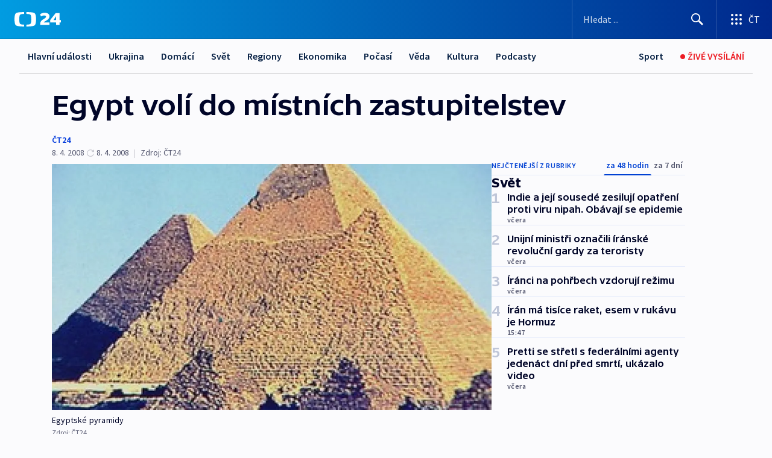

--- FILE ---
content_type: text/html; charset=utf-8
request_url: https://ct24.ceskatelevize.cz/clanek/svet/egypt-voli-do-mistnich-zastupitelstev-145794
body_size: 57217
content:
<!DOCTYPE html><html lang="cs" data-sentry-element="Html" data-sentry-component="MyDocument" data-sentry-source-file="_document.tsx"><head data-sentry-element="Head" data-sentry-source-file="_document.tsx"><meta charSet="utf-8"/><meta content="initial-scale=1.0, width=device-width" name="viewport" data-sentry-element="meta" data-sentry-source-file="_app.tsx"/><meta name="publisher" content="ČT24, Česká televize" data-sentry-element="meta" data-sentry-source-file="_app.tsx"/><meta name="language" content="cs" data-sentry-element="meta" data-sentry-source-file="_app.tsx"/><meta name="theme-color" content="#ffffff" data-sentry-element="meta" data-sentry-source-file="_app.tsx"/><link rel="icon" href="/static/favicon.ico" sizes="any"/><link rel="icon" type="image/svg+xml" href="/static/favicon.svg"/><link rel="icon" type="image/png" href="/static/favicon.png"/><link rel="apple-touch-icon" href="/static/apple-touch-icon.png"/><link rel="manifest" href="/static/manifest.json"/><link rel="canonical" href="https://ct24.ceskatelevize.cz/clanek/svet/egypt-voli-do-mistnich-zastupitelstev-145794"/><link rel="stylesheet" href="https://ctfs.ceskatelevize.cz/static/scripts/cmp/v2.1/orestbida/brands/ct24-light.css"/><title>Egypt volí do místních zastupitelstev — ČT24 — Česká televize</title><meta name="description" content="Káhira - V Egyptě probíhají volby do místních zastupitelstev. Nejsilnější opoziční strana Muslimské bratrstvo je ale bojkotuje. Velkou naději na úspěch tak má vládní strana prezidenta Husního Mubaraka. Důvodem protestu je právě fakt, že vládní strana má vlastně volby vyhrané dopředu. Už nyní je jasné, že z 52 000 míst 70 až 80 % získá Mubarakova strana."/><meta name="robots" content="index, follow"/><meta name="author" content="ČT24"/><meta property="og:title" content="Egypt volí do místních zastupitelstev"/><meta property="og:description" content="Káhira - V Egyptě probíhají volby do místních zastupitelstev. Nejsilnější opoziční strana Muslimské bratrstvo je ale bojkotuje. Velkou naději na úspěch tak má vládní strana prezidenta Husního Mubaraka. Důvodem protestu je právě fakt, že vládní strana má vlastně volby vyhrané dopředu. Už nyní je jasné, že z 52 000 míst 70 až 80 % získá Mubarakova strana."/><meta property="og:image" content="https://fs2-ct24.ceskatelevize.cz/image/[base64].jpg?width=1280"/><meta property="og:type" content="article"/><script type="application/ld+json">{"@context":"https://schema.org","@type":"Article","headline":"Egypt volí do místních zastupitelstev","description":"Káhira - V Egyptě probíhají volby do místních zastupitelstev. Nejsilnější opoziční strana Muslimské bratrstvo je ale bojkotuje. Velkou naději na úspěch tak má vládní strana prezidenta Husního Mubaraka. Důvodem protestu je právě fakt, že vládní strana má vlastně volby vyhrané dopředu. Už nyní je jasné, že z 52 000 míst 70 až 80 % získá Mubarakova strana.","datePublished":"2008-04-08T16:22:00+02:00","dateModified":"2008-04-08T14:22:00+02:00","author":[{"@type":"Person","name":"ČT24"}],"publisher":{"@type":"Organization","name":"ČT24 - Česká televize","logo":{"@type":"ImageObject","url":"https://ctfs.ceskatelevize.cz/static/channels/ct24.svg"}},"image":["https://fs2-ct24.ceskatelevize.cz/image/[base64].jpg?width=1024",{"@type":"ImageObject","url":"https://fs2-ct24.ceskatelevize.cz/image/[base64].jpg?width=1024","caption":"Egyptské pyramidy","creditText":"Zdroj: ČT24"}],"mainEntityOfPage":{"@type":"WebPage","@id":"https://ct24.ceskatelevize.cz/clanek/svet/egypt-voli-do-mistnich-zastupitelstev-145794"},"keywords":"Svět, ČT24"}</script><meta name="next-head-count" content="21"/><script id="google-tag-manager" nonce="OTMyYTNiNWQtYjA1ZS00NDk4LTg2NTgtNTllZGVkZTczNDQz" data-sentry-element="Script" data-sentry-source-file="_document.tsx" data-nscript="beforeInteractive">
                        var dataLayer = dataLayer || [];dataLayer.push({
                            "page": { "section": "24" },
                            "app": {"version": "1.74.4", "platform": "Web"}
                        });

                        (function(w,d,s,l,i){w[l]=w[l]||[];w[l].push({'gtm.start':
                        new Date().getTime(),event:'gtm.js'});var f=d.getElementsByTagName(s)[0],
                        j=d.createElement(s),dl=l!='dataLayer'?'&l='+l:'';j.async=true;j.src=
                        'https://www.googletagmanager.com/gtm.js?id='+i+dl;var n=d.querySelector('[nonce]');
                        n&&j.setAttribute('nonce',n.nonce||n.getAttribute('nonce'));f.parentNode.insertBefore(j,f);
                        })(window,document,'script','dataLayer','GTM-WR543Z2');
                  </script><link nonce="OTMyYTNiNWQtYjA1ZS00NDk4LTg2NTgtNTllZGVkZTczNDQz" rel="preload" href="/_next/static/css/ff84497c6c67c161.css" as="style"/><link nonce="OTMyYTNiNWQtYjA1ZS00NDk4LTg2NTgtNTllZGVkZTczNDQz" rel="stylesheet" href="/_next/static/css/ff84497c6c67c161.css" data-n-g=""/><link nonce="OTMyYTNiNWQtYjA1ZS00NDk4LTg2NTgtNTllZGVkZTczNDQz" rel="preload" href="/_next/static/css/cf23267297961e52.css" as="style"/><link nonce="OTMyYTNiNWQtYjA1ZS00NDk4LTg2NTgtNTllZGVkZTczNDQz" rel="stylesheet" href="/_next/static/css/cf23267297961e52.css" data-n-p=""/><link nonce="OTMyYTNiNWQtYjA1ZS00NDk4LTg2NTgtNTllZGVkZTczNDQz" rel="preload" href="/_next/static/css/5563bf4ae16bff67.css" as="style"/><link nonce="OTMyYTNiNWQtYjA1ZS00NDk4LTg2NTgtNTllZGVkZTczNDQz" rel="stylesheet" href="/_next/static/css/5563bf4ae16bff67.css" data-n-p=""/><noscript data-n-css="OTMyYTNiNWQtYjA1ZS00NDk4LTg2NTgtNTllZGVkZTczNDQz"></noscript><script defer="" nonce="OTMyYTNiNWQtYjA1ZS00NDk4LTg2NTgtNTllZGVkZTczNDQz" nomodule="" src="/_next/static/chunks/polyfills-42372ed130431b0a.js"></script><script src="/_next/static/chunks/webpack-499fab30b8e9b614.js" nonce="OTMyYTNiNWQtYjA1ZS00NDk4LTg2NTgtNTllZGVkZTczNDQz" defer=""></script><script src="/_next/static/chunks/framework-df2fc3d29a08040c.js" nonce="OTMyYTNiNWQtYjA1ZS00NDk4LTg2NTgtNTllZGVkZTczNDQz" defer=""></script><script src="/_next/static/chunks/main-a923b3509ccdae0b.js" nonce="OTMyYTNiNWQtYjA1ZS00NDk4LTg2NTgtNTllZGVkZTczNDQz" defer=""></script><script src="/_next/static/chunks/pages/_app-c2a4bd723eaa6e88.js" nonce="OTMyYTNiNWQtYjA1ZS00NDk4LTg2NTgtNTllZGVkZTczNDQz" defer=""></script><script src="/_next/static/chunks/2852872c-095e82de10fae69e.js" nonce="OTMyYTNiNWQtYjA1ZS00NDk4LTg2NTgtNTllZGVkZTczNDQz" defer=""></script><script src="/_next/static/chunks/75fc9c18-c433d48982ca9a30.js" nonce="OTMyYTNiNWQtYjA1ZS00NDk4LTg2NTgtNTllZGVkZTczNDQz" defer=""></script><script src="/_next/static/chunks/86-353db38eb9faeaaf.js" nonce="OTMyYTNiNWQtYjA1ZS00NDk4LTg2NTgtNTllZGVkZTczNDQz" defer=""></script><script src="/_next/static/chunks/7402-4bd48e3805c30e21.js" nonce="OTMyYTNiNWQtYjA1ZS00NDk4LTg2NTgtNTllZGVkZTczNDQz" defer=""></script><script src="/_next/static/chunks/5282-75d042eb512bfebd.js" nonce="OTMyYTNiNWQtYjA1ZS00NDk4LTg2NTgtNTllZGVkZTczNDQz" defer=""></script><script src="/_next/static/chunks/1717-e987c59798af39f8.js" nonce="OTMyYTNiNWQtYjA1ZS00NDk4LTg2NTgtNTllZGVkZTczNDQz" defer=""></script><script src="/_next/static/chunks/3362-6562fde6b73869c6.js" nonce="OTMyYTNiNWQtYjA1ZS00NDk4LTg2NTgtNTllZGVkZTczNDQz" defer=""></script><script src="/_next/static/chunks/7444-e60ad12959b52b0e.js" nonce="OTMyYTNiNWQtYjA1ZS00NDk4LTg2NTgtNTllZGVkZTczNDQz" defer=""></script><script src="/_next/static/chunks/3028-230b156353cc7673.js" nonce="OTMyYTNiNWQtYjA1ZS00NDk4LTg2NTgtNTllZGVkZTczNDQz" defer=""></script><script src="/_next/static/chunks/4035-8e9f8e7f61c25e84.js" nonce="OTMyYTNiNWQtYjA1ZS00NDk4LTg2NTgtNTllZGVkZTczNDQz" defer=""></script><script src="/_next/static/chunks/2990-c4a5924cbbc9537c.js" nonce="OTMyYTNiNWQtYjA1ZS00NDk4LTg2NTgtNTllZGVkZTczNDQz" defer=""></script><script src="/_next/static/chunks/pages/article/%5B...slug%5D-afd7053a204357b7.js" nonce="OTMyYTNiNWQtYjA1ZS00NDk4LTg2NTgtNTllZGVkZTczNDQz" defer=""></script><script src="/_next/static/OpyWYP0HGrmu6p2c-_9AV/_buildManifest.js" nonce="OTMyYTNiNWQtYjA1ZS00NDk4LTg2NTgtNTllZGVkZTczNDQz" defer=""></script><script src="/_next/static/OpyWYP0HGrmu6p2c-_9AV/_ssgManifest.js" nonce="OTMyYTNiNWQtYjA1ZS00NDk4LTg2NTgtNTllZGVkZTczNDQz" defer=""></script><style nonce="OTMyYTNiNWQtYjA1ZS00NDk4LTg2NTgtNTllZGVkZTczNDQz">.ctg-header__wrapper {
  width: 100%;
  content: a;
  box-sizing: border-box;
  background-color: #fff;
}
.ctg-header__document-disable-scroll-local {}
@media screen and (max-width: 767px) {
  .ctg-header__document-disable-scroll-local {
    overflow: hidden !important;
    touch-action: none;
    overscroll-behavior: none;
    -webkit-overflow-scrolling: none;
  }
}
  .ctg-header__body-disable-scroll-local {  }
@media screen and (max-width: 767px) {
  .ctg-header__body-disable-scroll-local {
    overflow: hidden !important;
    touch-action: none;
    overscroll-behavior: none;
    -webkit-overflow-scrolling: none;
  }
}
  .ctg-header__document-disable-scroll-global {  }
@media screen and (max-width: 427px) {
  .ctg-header__document-disable-scroll-global {
    overflow: hidden !important;
    touch-action: none;
    overscroll-behavior: none;
    -webkit-overflow-scrolling: none;
  }
}
  .ctg-header__body-disable-scroll-global {  }
@media screen and (max-width: 427px) {
  .ctg-header__body-disable-scroll-global {
    overflow: hidden !important;
    touch-action: none;
    overscroll-behavior: none;
    -webkit-overflow-scrolling: none;
  }
}
  .ctg-header__document-disable-scroll-local-d2 {  }
@media screen and (max-width: 767px) {
  .ctg-header__document-disable-scroll-local-d2 {
    padding-right: 0px !important;
  }
}
  .ctg-header__document-disable-scroll-global-d4 {  }
@media screen and (max-width: 427px) {
  .ctg-header__document-disable-scroll-global-d4 {
    padding-right: 0px !important;
  }
}
  .ctg-header__inset-focus-visible {  }
  .ctg-header__context-menu-item-disabled {  }
  .ctg-header__context-menu-item.ctg-header__context-menu-item-disabled .ctg-header__context-menu-item-link, .ctg-header__context-menu-item.ctg-header__context-menu-item-disabled .ctg-header__context-menu-item-link:hover {
    cursor: auto;
  }
  .ctg-header__context-menu-item-active {  }
  .ctg-header__context-menu-item.ctg-header__context-menu-item-active .ctg-header__context-menu-item-link {
    cursor: default;
    font-family: SourceSansPro, sans-serif;
    font-weight: 600;
  }
  .ctg-header__context-menu-item-link {
    display: flex;
    padding: 9px 26px 9px;
    font-size: 1rem;
    align-items: center;
    font-family: SourceSansPro, sans-serif;
    line-height: 1.375rem;
    letter-spacing: 0;
    vertical-align: sub;
  }
  .ctg-header__context-menu-item:not(.ctg-header__context-menu-item-disabled) .ctg-header__context-menu-item-link:hover {  }
  .ctg-header__context-menu-item-link:hover {
    text-decoration: none;
  }
  .ctg-header__profile-name {  }
  .ctg-header__profile-name + ul li:first-child .ctg-header__context-menu-item-link {
    padding: 0 24px 9px;
  }
  .ctg-header__profile-name + ul li:first-child .ctg-header__context-menu-item-link:hover {
    text-decoration: underline;
    background-color: #fff;
  }
  .ctg-header__context-menu-item-link-is-not {  }
  .ctg-header__context-menu-item-link.ctg-header__context-menu-item-link-is-not {
    outline: none;
  }
  .ctg-header__context-menu-item-link.ctg-header__context-menu-item-link-is-not.focus-visible {
    box-shadow: 0px 0px 0px 2px #60a0ff;
  }
  .ctg-header__context-menu-item {
    color: #393939;
    width: 100%;
    padding: 0;
    max-width: 100%;
    list-style: none;
  }
  .ctg-header__context-menu-item > span {
    display: flex;
    align-items: center;
  }
  .ctg-header__context-menu-item > span > svg {
    fill: currentColor;
    flex: 0 0 auto;
    width: 20px;
    height: 20px;
    margin: 0 8px 0 -28px;
  }
  .ctg-header__context-menu-icon {
    width: 20px;
    display: flex;
    align-items: center;
    margin-right: 18px;
  }
  .ctg-header__context-menu-item-disabled-d0 {  }
  .ctg-header__context-menu-item.ctg-header__context-menu-item-disabled-d0 .ctg-header__context-menu-item-link, .ctg-header__context-menu-item.ctg-header__context-menu-item-disabled-d0 .ctg-header__context-menu-item-link:hover {
    background-color: transparent;
    color: #8d8d8d;
  }
  .ctg-header__context-menu-item-active-d1 {  }
  .ctg-header__context-menu-item.ctg-header__context-menu-item-active-d1 .ctg-header__context-menu-item-link {
    color: #000000;
  }
  .ctg-header__context-menu-item-link-d2 {
    color: #041e42;
  }
  .ctg-header__context-menu-item:not(.ctg-header__context-menu-item-disabled) .ctg-header__context-menu-item-link-d2:hover {
    color: #000000;
    background-color: #f4f4f4;
  }
  .ctg-header__context-menu-item-disabled-d3 {  }
  .ctg-header__context-menu-item.ctg-header__context-menu-item-disabled-d3 .ctg-header__context-menu-item-link, .ctg-header__context-menu-item.ctg-header__context-menu-item-disabled-d3 .ctg-header__context-menu-item-link:hover {
    background-color: transparent;
    color: #8d8d8d;
  }
  .ctg-header__context-menu-item-active-d4 {  }
  .ctg-header__context-menu-item.ctg-header__context-menu-item-active-d4 .ctg-header__context-menu-item-link {
    color: #000000;
  }
  .ctg-header__context-menu-item-link-d5 {
    color: #041e42;
  }
  .ctg-header__context-menu-item:not(.ctg-header__context-menu-item-disabled) .ctg-header__context-menu-item-link-d5:hover {
    color: #000000;
    background-color: #f4f4f4;
  }
  .ctg-header__context-menu-item-disabled-d6 {  }
  .ctg-header__context-menu-item.ctg-header__context-menu-item-disabled-d6 .ctg-header__context-menu-item-link, .ctg-header__context-menu-item.ctg-header__context-menu-item-disabled-d6 .ctg-header__context-menu-item-link:hover {
    background-color: transparent;
    color: #8d8d8d;
  }
  .ctg-header__context-menu-item-active-d7 {  }
  .ctg-header__context-menu-item.ctg-header__context-menu-item-active-d7 .ctg-header__context-menu-item-link {
    color: #000000;
  }
  .ctg-header__context-menu-item-link-d8 {
    color: #041e42;
  }
  .ctg-header__context-menu-item:not(.ctg-header__context-menu-item-disabled) .ctg-header__context-menu-item-link-d8:hover {
    color: #000000;
    background-color: #f4f4f4;
  }
  .ctg-header__context-menu-item-disabled-d9 {  }
  .ctg-header__context-menu-item.ctg-header__context-menu-item-disabled-d9 .ctg-header__context-menu-item-link, .ctg-header__context-menu-item.ctg-header__context-menu-item-disabled-d9 .ctg-header__context-menu-item-link:hover {
    background-color: transparent;
    color: #8d8d8d;
  }
  .ctg-header__context-menu-item-active-d10 {  }
  .ctg-header__context-menu-item.ctg-header__context-menu-item-active-d10 .ctg-header__context-menu-item-link {
    color: #000000;
  }
  .ctg-header__context-menu-item-link-d11 {
    color: #041e42;
  }
  .ctg-header__context-menu-item:not(.ctg-header__context-menu-item-disabled) .ctg-header__context-menu-item-link-d11:hover {
    color: #000000;
    background-color: #f4f4f4;
  }
  .ctg-header__context-menu-item-disabled-d12 {  }
  .ctg-header__context-menu-item.ctg-header__context-menu-item-disabled-d12 .ctg-header__context-menu-item-link, .ctg-header__context-menu-item.ctg-header__context-menu-item-disabled-d12 .ctg-header__context-menu-item-link:hover {
    background-color: transparent;
    color: #8d8d8d;
  }
  .ctg-header__context-menu-item-active-d13 {  }
  .ctg-header__context-menu-item.ctg-header__context-menu-item-active-d13 .ctg-header__context-menu-item-link {
    color: #000000;
  }
  .ctg-header__context-menu-item-link-d14 {
    color: #041e42;
  }
  .ctg-header__context-menu-item:not(.ctg-header__context-menu-item-disabled) .ctg-header__context-menu-item-link-d14:hover {
    color: #000000;
    background-color: #f4f4f4;
  }
  .ctg-header__context-menu-item-disabled-d15 {  }
  .ctg-header__context-menu-item.ctg-header__context-menu-item-disabled-d15 .ctg-header__context-menu-item-link, .ctg-header__context-menu-item.ctg-header__context-menu-item-disabled-d15 .ctg-header__context-menu-item-link:hover {
    background-color: transparent;
    color: #8d8d8d;
  }
  .ctg-header__context-menu-item-active-d16 {  }
  .ctg-header__context-menu-item.ctg-header__context-menu-item-active-d16 .ctg-header__context-menu-item-link {
    color: #000000;
  }
  .ctg-header__context-menu-item-link-d17 {
    color: #041e42;
  }
  .ctg-header__context-menu-item:not(.ctg-header__context-menu-item-disabled) .ctg-header__context-menu-item-link-d17:hover {
    color: #000000;
    background-color: #f4f4f4;
  }
  .ctg-header__context-menu-item-disabled-d18 {  }
  .ctg-header__context-menu-item.ctg-header__context-menu-item-disabled-d18 .ctg-header__context-menu-item-link, .ctg-header__context-menu-item.ctg-header__context-menu-item-disabled-d18 .ctg-header__context-menu-item-link:hover {
    background-color: transparent;
    color: #8d8d8d;
  }
  .ctg-header__context-menu-item-active-d19 {  }
  .ctg-header__context-menu-item.ctg-header__context-menu-item-active-d19 .ctg-header__context-menu-item-link {
    color: #000000;
  }
  .ctg-header__context-menu-item-link-d20 {
    color: #041e42;
  }
  .ctg-header__context-menu-item:not(.ctg-header__context-menu-item-disabled) .ctg-header__context-menu-item-link-d20:hover {
    color: #000000;
    background-color: #f4f4f4;
  }
  .ctg-header__context-menu-item-disabled-d21 {  }
  .ctg-header__context-menu-item.ctg-header__context-menu-item-disabled-d21 .ctg-header__context-menu-item-link, .ctg-header__context-menu-item.ctg-header__context-menu-item-disabled-d21 .ctg-header__context-menu-item-link:hover {
    background-color: transparent;
    color: #8d8d8d;
  }
  .ctg-header__context-menu-item-active-d22 {  }
  .ctg-header__context-menu-item.ctg-header__context-menu-item-active-d22 .ctg-header__context-menu-item-link {
    color: #000000;
  }
  .ctg-header__context-menu-item-link-d23 {
    color: #041e42;
  }
  .ctg-header__context-menu-item:not(.ctg-header__context-menu-item-disabled) .ctg-header__context-menu-item-link-d23:hover {
    color: #000000;
    background-color: #f4f4f4;
  }
  .ctg-header__context-menu-item-disabled-d24 {  }
  .ctg-header__context-menu-item.ctg-header__context-menu-item-disabled-d24 .ctg-header__context-menu-item-link, .ctg-header__context-menu-item.ctg-header__context-menu-item-disabled-d24 .ctg-header__context-menu-item-link:hover {
    background-color: transparent;
    color: #8d8d8d;
  }
  .ctg-header__context-menu-item-active-d25 {  }
  .ctg-header__context-menu-item.ctg-header__context-menu-item-active-d25 .ctg-header__context-menu-item-link {
    color: #000000;
  }
  .ctg-header__context-menu-item-link-d26 {
    color: #041e42;
  }
  .ctg-header__context-menu-item:not(.ctg-header__context-menu-item-disabled) .ctg-header__context-menu-item-link-d26:hover {
    color: #000000;
    background-color: #f4f4f4;
  }
  .ctg-header__context-menu-item-disabled-d27 {  }
  .ctg-header__context-menu-item.ctg-header__context-menu-item-disabled-d27 .ctg-header__context-menu-item-link, .ctg-header__context-menu-item.ctg-header__context-menu-item-disabled-d27 .ctg-header__context-menu-item-link:hover {
    background-color: transparent;
    color: #8d8d8d;
  }
  .ctg-header__context-menu-item-active-d28 {  }
  .ctg-header__context-menu-item.ctg-header__context-menu-item-active-d28 .ctg-header__context-menu-item-link {
    color: #000000;
  }
  .ctg-header__context-menu-item-link-d29 {
    color: #041e42;
  }
  .ctg-header__context-menu-item:not(.ctg-header__context-menu-item-disabled) .ctg-header__context-menu-item-link-d29:hover {
    color: #000000;
    background-color: #f4f4f4;
  }
  .ctg-header__context-menu-item-disabled-d30 {  }
  .ctg-header__context-menu-item.ctg-header__context-menu-item-disabled-d30 .ctg-header__context-menu-item-link, .ctg-header__context-menu-item.ctg-header__context-menu-item-disabled-d30 .ctg-header__context-menu-item-link:hover {
    background-color: transparent;
    color: #8d8d8d;
  }
  .ctg-header__context-menu-item-active-d31 {  }
  .ctg-header__context-menu-item.ctg-header__context-menu-item-active-d31 .ctg-header__context-menu-item-link {
    color: #000000;
  }
  .ctg-header__context-menu-item-link-d32 {
    color: #041e42;
  }
  .ctg-header__context-menu-item:not(.ctg-header__context-menu-item-disabled) .ctg-header__context-menu-item-link-d32:hover {
    color: #000000;
    background-color: #f4f4f4;
  }
  .ctg-header__context-menu-item-disabled-d33 {  }
  .ctg-header__context-menu-item.ctg-header__context-menu-item-disabled-d33 .ctg-header__context-menu-item-link, .ctg-header__context-menu-item.ctg-header__context-menu-item-disabled-d33 .ctg-header__context-menu-item-link:hover {
    background-color: transparent;
    color: #8d8d8d;
  }
  .ctg-header__context-menu-item-active-d34 {  }
  .ctg-header__context-menu-item.ctg-header__context-menu-item-active-d34 .ctg-header__context-menu-item-link {
    color: #000000;
  }
  .ctg-header__context-menu-item-link-d35 {
    color: #041e42;
  }
  .ctg-header__context-menu-item:not(.ctg-header__context-menu-item-disabled) .ctg-header__context-menu-item-link-d35:hover {
    color: #000000;
    background-color: #f4f4f4;
  }
  .ctg-header__context-menu-item-disabled-d36 {  }
  .ctg-header__context-menu-item.ctg-header__context-menu-item-disabled-d36 .ctg-header__context-menu-item-link, .ctg-header__context-menu-item.ctg-header__context-menu-item-disabled-d36 .ctg-header__context-menu-item-link:hover {
    background-color: transparent;
    color: #8d8d8d;
  }
  .ctg-header__context-menu-item-active-d37 {  }
  .ctg-header__context-menu-item.ctg-header__context-menu-item-active-d37 .ctg-header__context-menu-item-link {
    color: #000000;
  }
  .ctg-header__context-menu-item-link-d38 {
    color: #041e42;
  }
  .ctg-header__context-menu-item:not(.ctg-header__context-menu-item-disabled) .ctg-header__context-menu-item-link-d38:hover {
    color: #000000;
    background-color: #f4f4f4;
  }
  .ctg-header__local-menu-mobile-nav {
    width: 100%;
    display: none;
    position: relative;
    box-shadow: 0px 1px 3px rgba(0, 0, 0, 0.2), 0px 12px 24px -8px rgba(0, 0, 0, 0.15);
    margin-left: auto;
    background-color: #fff;
  }
  .ctg-header__local-menu-mobile-nav .ctg-header__context-menu {
    width: 100%;
    padding: 16px 0;
    box-shadow: none;
    background-color: transparent;
  }
  .ctg-header__local-menu-mobile-nav .ctg-header__context-menu li.ctg-header__context-menu-item-active > a, .ctg-header__local-menu-mobile-nav .ctg-header__context-menu li.ctg-header__context-menu-item-active > span, .ctg-header__local-menu-mobile-nav .ctg-header__context-menu li > a:hover {
    color: #041e42;
  }
  .ctg-header__local-menu-mobile-nav .ctg-header__context-menu li:not(.ctg-header__context-menu-item-disabled) > a:hover, .ctg-header__local-menu-mobile-nav .ctg-header__context-menu li:not(.ctg-header__context-menu-item-disabled) > span.ctg-header__local-menu-mobile-nav .ctg-header__context-menu li:not(.ctg-header__context-menu-item-disabled):hover {
    background-color: #f4f4f4;
  }
  .ctg-header__local-menu-mobile-nav-visible {
    display: block;
  }
  .ctg-header__local-menu-mobile-nav-wrapper {
    top: 105px;
    left: 0;
    width: 100%;
    height: calc(100% - 105px);
    padding: 0;
    z-index: 101;
    overflow: auto;
    position: fixed;
    visibility: hidden;
    background-color: rgba(0, 0, 0, .3);
  }
  .ctg-header__local-menu-mobile-nav-wrapper-visible {
    visibility: visible;
  }
  .ctg-header__local-menu-mobile-button-wrapper {
    color: inherit;
    display: flex;
    align-items: center;
  }
  .ctg-header__local-menu-mobile-button-wrapper > button {
    color: inherit;
    display: flex;
    padding: 10px 16px;
    align-items: center;
  }
  .ctg-header__local-menu-mobile-button > svg {
    color: inherit;
    width: 24px;
    height: 24px;
    margin-right: 4px;
  }
  .ctg-header__local-menu-mobile-button > span {
    color: inherit;
    font-size: 1rem;
    font-family: SourceSansPro, sans-serif;
    line-height: 1;
  }
  .ctg-header__inset-focus-visible {  }
  .ctg-header__hotlink-nav-list-item {
    position: relative;
  }
@media (max-width: 767px) {
  .ctg-header__hotlink-nav-list-item {
    border-left: 1px solid rgba(0, 0, 0, 0.2);
  }
}
  .ctg-header__hotlink-nav-list-item > a, .ctg-header__hotlink-nav-list-item > button, .ctg-header__hotlink-nav-list-item > span {
    height: 100%;
    margin: 0;
    display: flex;
    position: relative;
    font-size: 16px;
    box-sizing: border-box;
    transition: backgroundColor 150ms, borderColor 150ms,color 150ms;
    align-items: center;
    font-family: SourceSansPro, sans-serif;
    font-weight: 600;
    line-height: 1.314rem;
    padding-top: 5px;
    white-space: nowrap;
    padding-left: 14px;
    padding-right: 14px;
    letter-spacing: normal;
    padding-bottom: 5px;
    justify-content: center;
    text-decoration: none;
  }
  .ctg-header__hotlink-nav-list-item > span {
    cursor: default;
  }
  .ctg-header__hotlink-nav-list-item > a svg, .ctg-header__hotlink-nav-list-item > button svg, .ctg-header__hotlink-nav-list-item > span svg {
    margin-right: 4px;
  }
  .ctg-header__hotlink-nav-list-item-active.ctg-header__hotlink-nav-list-item > a svg, .ctg-header__hotlink-nav-list-item-active.ctg-header__hotlink-nav-list-item > button svg, .ctg-header__hotlink-nav-list-item-active.ctg-header__hotlink-nav-list-item > span svg {  }
  .ctg-header__hotlink-nav-list-item-active.ctg-header__hotlink-nav-list-item > a, .ctg-header__hotlink-nav-list-item-active.ctg-header__hotlink-nav-list-item > button, .ctg-header__hotlink-nav-list-item-active.ctg-header__hotlink-nav-list-item > span {  }
@media (hover: hover) {
  .ctg-header__hotlink-nav-list-item > a, .ctg-header__hotlink-nav-list-item > button, .ctg-header__hotlink-nav-list-item > span {  }
  .ctg-header__hotlink-nav-list-item > a:hover svg, .ctg-header__hotlink-nav-list-item > button:hover svg, .ctg-header__hotlink-nav-list-item > span:hover svg {  }
  .ctg-header__hotlink-nav-list-item > a:hover, .ctg-header__hotlink-nav-list-item > button:hover, .ctg-header__hotlink-nav-list-item > span:hover {
    text-decoration: none;
  }
}
  .ctg-header__hotlink-nav-list-item-active {  }
  .ctg-header__hotlink-nav-list-item-active:before {
    left: 50%;
    width: 0;
    bottom: -6px;
    height: 0;
    content: "";
    position: absolute;
    border-left: 6px solid transparent;
    margin-left: -6px;
    border-right: 6px solid transparent;
  }
  .ctg-header__hotlink-nav-list-item-d0 {  }
  .ctg-header__hotlink-nav-list-item-d0 > a, .ctg-header__hotlink-nav-list-item-d0 > button, .ctg-header__hotlink-nav-list-item-d0 > span {
    background-color: transparent;
    color: #041e42;
  }
  .ctg-header__hotlink-nav-list-item-d0 > a svg, .ctg-header__hotlink-nav-list-item-d0 > button svg, .ctg-header__hotlink-nav-list-item-d0 > span svg {
    color: inherit;
  }
  .ctg-header__hotlink-nav-list-item-active.ctg-header__hotlink-nav-list-item-d0 > a svg, .ctg-header__hotlink-nav-list-item-active.ctg-header__hotlink-nav-list-item-d0 > button svg, .ctg-header__hotlink-nav-list-item-active.ctg-header__hotlink-nav-list-item-d0 > span svg {
    color: inherit;
  }
  .ctg-header__hotlink-nav-list-item-active.ctg-header__hotlink-nav-list-item-d0 > a, .ctg-header__hotlink-nav-list-item-active.ctg-header__hotlink-nav-list-item-d0 > button, .ctg-header__hotlink-nav-list-item-active.ctg-header__hotlink-nav-list-item-d0 > span {
    background-color: #041e42;
    color: #fff;
    border-color: #041e42;
  }
@media (hover: hover) {
  .ctg-header__hotlink-nav-list-item-d0 > a, .ctg-header__hotlink-nav-list-item-d0 > button, .ctg-header__hotlink-nav-list-item-d0 > span {  }
  .ctg-header__hotlink-nav-list-item-d0 > a:hover svg, .ctg-header__hotlink-nav-list-item-d0 > button:hover svg, .ctg-header__hotlink-nav-list-item-d0 > span:hover svg {
    color: inherit;
  }
  .ctg-header__hotlink-nav-list-item-d0 > a:hover, .ctg-header__hotlink-nav-list-item-d0 > button:hover, .ctg-header__hotlink-nav-list-item-d0 > span:hover {
    background-color: #041e42;
    color: #fff;
    border-color: #041e42;
  }
}
  .ctg-header__hotlink-nav-list-item-active-d2 {  }
  .ctg-header__hotlink-nav-list-item-active-d2:before {
    border-top: 6px solid #041e42;
  }
  .ctg-header__hotlink-nav-list-item-d3 {  }
  .ctg-header__hotlink-nav-list-item-d3 > a, .ctg-header__hotlink-nav-list-item-d3 > button, .ctg-header__hotlink-nav-list-item-d3 > span {
    background-color: transparent;
    color: #041e42;
  }
  .ctg-header__hotlink-nav-list-item-d3 > a svg, .ctg-header__hotlink-nav-list-item-d3 > button svg, .ctg-header__hotlink-nav-list-item-d3 > span svg {
    color: inherit;
  }
  .ctg-header__hotlink-nav-list-item-active.ctg-header__hotlink-nav-list-item-d3 > a svg, .ctg-header__hotlink-nav-list-item-active.ctg-header__hotlink-nav-list-item-d3 > button svg, .ctg-header__hotlink-nav-list-item-active.ctg-header__hotlink-nav-list-item-d3 > span svg {
    color: inherit;
  }
  .ctg-header__hotlink-nav-list-item-active.ctg-header__hotlink-nav-list-item-d3 > a, .ctg-header__hotlink-nav-list-item-active.ctg-header__hotlink-nav-list-item-d3 > button, .ctg-header__hotlink-nav-list-item-active.ctg-header__hotlink-nav-list-item-d3 > span {
    background-color: #041e42;
    color: #fff;
    border-color: #041e42;
  }
@media (hover: hover) {
  .ctg-header__hotlink-nav-list-item-d3 > a, .ctg-header__hotlink-nav-list-item-d3 > button, .ctg-header__hotlink-nav-list-item-d3 > span {  }
  .ctg-header__hotlink-nav-list-item-d3 > a:hover svg, .ctg-header__hotlink-nav-list-item-d3 > button:hover svg, .ctg-header__hotlink-nav-list-item-d3 > span:hover svg {
    color: inherit;
  }
  .ctg-header__hotlink-nav-list-item-d3 > a:hover, .ctg-header__hotlink-nav-list-item-d3 > button:hover, .ctg-header__hotlink-nav-list-item-d3 > span:hover {
    background-color: #041e42;
    color: #fff;
    border-color: #041e42;
  }
}
  .ctg-header__hotlink-nav-list-item-active-d5 {  }
  .ctg-header__hotlink-nav-list-item-active-d5:before {
    border-top: 6px solid #041e42;
  }
  .ctg-header__hotlink-nav-list {
    height: 100%;
    margin: 0;
    display: flex;
    padding: 0;
    position: relative;
    list-style-type: none;
  }
  .ctg-header__hotlink-nav-button-container {
    position: relative;
  }
  .ctg-header__local-menu-nav-list-item {
    position: relative;
    max-width: 235px;
  }
  .ctg-header__local-menu-nav-list-item > a, .ctg-header__local-menu-nav-list-item > button, .ctg-header__local-menu-nav-list-item > span {
    color: #041e42;
    height: 57px;
    margin: 0;
    display: block;
    padding: 0 14px;
    overflow: hidden;
    position: relative;
    font-size: 1rem;
    box-sizing: border-box;
    transition: background-color 150ms, border-color 150ms,color 150ms;
    font-family: SourceSansPro, sans-serif;
    font-weight: 600;
    line-height: 57px;
    white-space: nowrap;
    text-overflow: ellipsis;
    letter-spacing: normal;
    text-decoration: none;
  }
  .ctg-header__local-menu-nav-list-item > span {
    cursor: default;
  }
  .ctg-header__local-menu-nav-list-item a {
    text-decoration: none;
  }
  .ctg-header__local-menu-nav-list-item-active.ctg-header__local-menu-nav-list-item > a, .ctg-header__local-menu-nav-list-item > a:hover, .ctg-header__local-menu-nav-list-item-active.ctg-header__local-menu-nav-list-item > button, .ctg-header__local-menu-nav-list-item > button:hover, .ctg-header__local-menu-nav-list-item-active.ctg-header__local-menu-nav-list-item > span, .ctg-header__local-menu-nav-list-item > span:hover {
    color: #fff;
    border-color: #041e42;
    text-decoration: none;
    background-color: #041e42;
  }
  .ctg-header__local-menu-nav-list-item-active:before {
    left: 50%;
    width: 0;
    bottom: -6px;
    height: 0;
    content: "";
    position: absolute;
    border-top: 6px solid #041e42;
    border-left: 6px solid transparent;
    margin-left: -6px;
    border-right: 6px solid transparent;
  }
  .ctg-header__local-menu-nav.ctg-header__local-menu-nav-gradient {
    mask-size: auto;
    mask-image: linear-gradient( to right, black calc(100% - 150px), transparent calc(100% - 100px));
    mask-repeat: no-repeat, no-repeat;
    mask-position: 0 0, 100% 0;
    -webkit-mask-size: auto;
    -webkit-mask-image: linear-gradient( to right, black calc(100% - 150px), transparent calc(100% - 100px));
    -webkit-mask-repeat: no-repeat, no-repeat;
    -webkit-mask-position: 0 0, 100% 0;
  }
  .ctg-header__local-menu-nav-list {
    width: fit-content;
    margin: 0;
    display: flex;
    padding: 0;
    position: relative;
    list-style-type: none;
  }
  .ctg-header__local-menu-nav-button-container {
    position: relative;
  }
  .ctg-header__local-menu-nav-button-container .ctg-header__context-menu {
    left: -30px;
  }
  .ctg-header__local-menu-nav-button:before {
    left: 50%;
    bottom: -6px;
    height: 0;
    content: "";
    display: block;
    opacity: 0;
    z-index: 2;
    position: absolute;
    transform: translateX(-50%);
    border-top: 6px solid #041e42;
    transition: opacity .150ms ease;
    border-left: 6px solid transparent;
    border-right: 6px solid transparent;
    pointer-events: none;
  }
  .ctg-header__local-menu-nav-button:hover {
    cursor: pointer;
  }
  .ctg-header__local-menu-nav-button-active {
    color: #fff !important;
    background-color: #041e42;
  }
  .ctg-header__local-menu-nav-button-active:before {
    opacity: 1;
  }
  .ctg-header__local-menu-nav-button-active.dark {
    color: #041e42 !important;
    background-color: #fff !important;
  }
  .ctg-header__local-menu-nav-button-active.dark:before {
    border-top: 6px solid #fff;
  }
  .ctg-header__local-menu-wrapper {
    position: relative;
  }
@media screen and (min-width: 768px) {
  .ctg-header__local-menu-wrapper {
    margin: 0 auto;
    padding: 0 24px;
    max-width: 1168px;
  }
}
  .ctg-header__local-menu {
    height: 49px;
    display: grid;
    z-index: 1;
    position: relative;
    box-sizing: border-box;
    align-items: center;
    border-bottom: 1px solid rgba(0, 0, 0, 0.2);
    justify-content: stretch;
    grid-template-columns: 1fr min-content min-content;
  }
@media screen and (min-width: 768px) {
  .ctg-header__local-menu {
    height: 57px;
    max-width: 100%;
    grid-template-rows: 57px;
    grid-template-columns: minmax(0, 100%) min-content min-content;
  }
  .ctg-header__local-menu.secondaryMenu {
    height: auto;
  }
}
  .ctg-header__local-menu.hideBottomLine {
    height: 48px;
    border-bottom: 0;
  }
@media screen and (min-width: 768px) {
  .ctg-header__local-menu.hideBottomLine {
    height: 56px;
    grid-template-rows: 56px;
  }
}
  .ctg-header__local-menu-secondary-wrapper {
    width: 100%;
  }
  .ctg-header__local-nav-wrapper {
    display: none;
  }
@media screen and (min-width: 768px) {
  .ctg-header__local-nav-wrapper {
    display: block;
    position: relative;
  }
}
  .ctg-header__hotlink-nav-wrapper {
    height: 100%;
    position: relative;
  }
@media screen and (min-width: 768px) {
  .ctg-header__hotlink-nav-wrapper {
    display: block;
    position: relative;
  }
}
  .ctg-header__local-menu-mobile-button-wrapper {
    height: 100%;
  }
@media screen and (min-width: 768px) {
  .ctg-header__local-menu-mobile-button-wrapper {
    display: none;
  }
}
  .ctg-header__local-menu-mobile-button-wrapper .ctg-header__local-menu-mobile-button {
    width: 100%;
    height: 100%;
  }
  .ctg-header__local-menu-mobile-button-wrapper .ctg-header__local-menu-mobile-button.ctg-header__local-menu-mobile-button-active {
    background-color: rgba(0, 0, 0, 0.04);
  }
@media (hover: hover) {
  .ctg-header__local-menu-mobile-button-wrapper .ctg-header__local-menu-mobile-button:hover {
    color: #fff;
    background-color: #041e42;
  }
  .inverted .ctg-header__local-menu-mobile-button-wrapper .ctg-header__local-menu-mobile-button:hover {
    color: #fff;
    background-color: transparent;
  }
}
  .ctg-header__header-dark .ctg-header__local-menu-nav-list-item > a, .ctg-header__header-dark .ctg-header__local-menu-nav-list-item > button, .ctg-header__header-dark .ctg-header__local-menu-nav-list-item > span {
    color: #fff;
  }
  .ctg-header__header-dark .ctg-header__local-menu-nav-list-item.ctg-header__local-menu-nav-list-item-active > a, .ctg-header__header-dark .ctg-header__local-menu-nav-list-item.ctg-header__local-menu-nav-list-item-active > button, .ctg-header__header-dark .ctg-header__local-menu-nav-list-item.ctg-header__local-menu-nav-list-item-active > span {
    color: #041e42;
    border-color: #fff;
    background-color: #fff;
  }
  .ctg-header__header-dark .ctg-header__local-menu-nav-list-item.ctg-header__local-menu-nav-list-item-active:before {
    border-top-color: #fff;
  }
  .ctg-header__header-dark .ctg-header__local-menu-nav-list-item > a:hover, .ctg-header__header-dark .ctg-header__local-menu-nav-list-item > button:hover, .ctg-header__header-dark .ctg-header__local-menu-nav-list-item > span:hover {
    color: #041e42;
    border-color: #fff;
    background-color: #fff;
  }
  .ctg-header__header-dark .ctg-header__hotlink-nav-list-item > a, .ctg-header__header-dark .ctg-header__hotlink-nav-list-item > button, .ctg-header__header-dark .ctg-header__hotlink-nav-list-item > span {
    color: #fff;
  }
@media screen and (max-width: 767px) {
  .ctg-header__header-dark .ctg-header__hotlink-nav-list-item {
    border-color: rgba(255, 255, 255, 0.2);;
  }
}
  .ctg-header__header-dark .ctg-header__hotlink-nav-list-item.ctg-header__hotlink-nav-list-item-active > a, .ctg-header__header-dark .ctg-header__hotlink-nav-list-item.ctg-header__hotlink-nav-list-item-active > button, .ctg-header__header-dark .ctg-header__hotlink-nav-list-item.ctg-header__hotlink-nav-list-item-active > span {
    color: #041e42;
    border-color: #fff;
    background-color: #fff;
  }
  .ctg-header__header-dark .ctg-header__hotlink-nav-list-item.ctg-header__hotlink-nav-list-item-active > a:before, .ctg-header__header-dark .ctg-header__hotlink-nav-list-item.ctg-header__hotlink-nav-list-item-active > button:before, .ctg-header__header-dark .ctg-header__hotlink-nav-list-item.ctg-header__hotlink-nav-list-item-active > span:before {
    border-top: 6px solid white;
  }
  .ctg-header__hotlink-nav-list-item-active.ctg-header__header-dark .ctg-header__hotlink-nav-list-item > a, .ctg-header__header-dark .ctg-header__hotlink-nav-list-item > a:hover, .ctg-header__hotlink-nav-list-item-active.ctg-header__header-dark .ctg-header__hotlink-nav-list-item > button, .ctg-header__header-dark .ctg-header__hotlink-nav-list-item > button:hover, .ctg-header__hotlink-nav-list-item-active.ctg-header__header-dark .ctg-header__hotlink-nav-list-item > span, .ctg-header__header-dark .ctg-header__hotlink-nav-list-item > span:hover {
    color: #041e42;
    border-color: #fff;
    background-color: #fff;
  }
  .ctg-header__hotlink-nav-list-item-active.ctg-header__header-dark .ctg-header__hotlink-nav-list-item > a:before, .ctg-header__hotlink-nav-list-item-active.ctg-header__header-dark .ctg-header__hotlink-nav-list-item > button:before, .ctg-header__hotlink-nav-list-item-active.ctg-header__header-dark .ctg-header__hotlink-nav-list-item > span:before {
    border-top: 6px solid white;
  }
  .ctg-header__header-dark .ctg-header__local-menu {
    border-bottom: 1px solid rgba(255, 255, 255, 0.2);
  }
  .ctg-header__header-dark .ctg-header__hotlink-nav-wrapper button:hover, .ctg-header__header-dark .ctg-header__hotlink-nav-wrapper button.ctg-header__local-menu-mobile-button-active {
    color: #041e42;
    background-color: #fff;
  }
  .ctg-header__header-dark .ctg-header__local-menu-mobile-button-wrapper .ctg-header__local-menu-mobile-button.ctg-header__local-menu-mobile-button-active {
    color: #041e42;
    height: calc(100% + 1px);
    background-color: #fff;
  }
@media (hover: hover) {
  .ctg-header__header-dark .ctg-header__local-menu-mobile-button-wrapper .ctg-header__local-menu-mobile-button:hover {
    color: #041e42;
    background-color: #fff;
  }
  .inverted .ctg-header__header-dark .ctg-header__local-menu-mobile-button-wrapper .ctg-header__local-menu-mobile-button:hover {
    color: #fff;
    background-color: #041e42;
  }
}
  .ctg-header__global-menu-logo-wrapper {
    display: flex;
    align-items: center;
  }
@media (max-width: 359px) {
  .ctg-header__global-menu-logo-wrapper {
    border-left: 0;
  }
}
  .ctg-header__global-menu-logo-link {
    height: 20px;
    margin: 0 16px;
  }
@media (min-width: 360px) {
  .ctg-header__global-menu-logo-link {
    height: 24px;
  }
}
@media (min-width: 768px) {
  .ctg-header__global-menu-logo-link {
    margin-top: 0;
    margin-left: 24px;
    margin-right: 24px;
    margin-bottom: 0;
  }
}
  .ctg-header__global-menu-logo {
    height: 100%;
    display: block;
    max-height: 100%;
  }
  .ctg-header__has-shp-nav {  }
  .ctg-header__global-menu-wrapper {
    height: 56px;
    display: flex;
    position: relative;
    background: transparent;
    align-items: center;
    border-bottom: 1px solid rgba(0, 0, 0, .2);
  }
@media screen and (min-width: 768px) {
  .ctg-header__global-menu-wrapper {
    height: 65px;
  }
}
  .ctg-header__background-class {  }
  .ctg-header__global-menu-right-items {  }
  .ctg-header__global-menu-wrapper .ctg-header__global-menu-right-items {
    height: 100%;
    display: flex;
    margin-left: auto;
  }
  .ctg-header__global-menu-logo-wrapper {  }
  .ctg-header__global-menu-wrapper .ctg-header__global-menu-logo-wrapper {
    flex: 0 1 auto;
    color: inherit;
    height: 100%;
  }
  .ctg-header__background-class-d0 {
    background: linear-gradient(90deg, #019CE1 0%, #00288C 100%);
  }
  .ctg-header__global-menu-nav-button-wrapper {
    color: #041e42;
    height: 100%;
    display: flex;
    box-sizing: border-box;
    align-items: center;
    border-left: 1px solid rgba(0, 0, 0, 0.2);
  }
  .ctg-header__global-menu-nav-button-wrapper > a, .ctg-header__global-menu-nav-button-wrapper > button {
    transition: backgroundColor 200ms,color 200ms;
  }
  .ctg-header__global-menu-nav-button-wrapper searchInput {
    color: #000;
  }
@media (hover: hover) {
  .ctg-header__global-menu-nav-button-wrapper > a:hover, .ctg-header__global-menu-nav-button-wrapper > button:hover {
    background-color: rgba(0, 0, 0, 0.04);
  }
}
   .ctg-header__global-menu-nav-button-wrapper > .ctg-header__menu-button-active {
    background-color: rgba(0, 0, 0, 0.04);
  }
  .ctg-header__global-menu-nav-button-wrapper > button {
    display: flex;
    padding: 10px 20px;
    align-items: center;
  }
@media (max-width: 767px) {
  .ctg-header__global-menu-nav-button-wrapper {
    border-left: 0;
  }
  mobileSearchOpened .ctg-header__global-menu-nav-button-wrapper {
    display: none;
  }
}
  .ctg-header__global-menu-nav-button-wrapper.dark {
    color: #fff;
    border-left-color: rgba(255, 255, 255, 0.2);
  }
  .ctg-header__global-menu-nav-button-wrapper.dark searchInput {
    color: #fff;
  }
@media (hover: hover) {
  .ctg-header__global-menu-nav-button-wrapper.dark > a:hover, .ctg-header__global-menu-nav-button-wrapper.dark > button:hover {
    background-color: rgba(255, 255, 255, 0.08);
  }
}
  .ctg-header__global-menu-nav-button-wrapper.dark > .ctg-header__menu-button-active {
    background-color: rgba(255, 255, 255, 0.08);
  }
  .ctg-header__menu-button > svg {
    color: inherit;
    width: 24px;
    height: 24px;
    margin-right: 8px;
  }
  .ctg-header__menu-button > span {
    color: inherit;
    font-family: SourceSansPro, sans-serif;
    line-height: 24px;
  }
  .ctg-header__search-wrapper {
    color: #041e42;
    height: 100%;
    position: relative;
    box-sizing: border-box;
    border-left: 1px solid rgba(0, 0, 0, 0.2);
  }
  .ctg-header__search-wrapper > a, .ctg-header__search-wrapper > button {
    transition: backgroundColor 200ms,color 200ms;
  }
  .ctg-header__search-wrapper .ctg-header__search-input {
    color: #000;
  }
@media (hover: hover) {
  .ctg-header__search-wrapper > a:hover, .ctg-header__search-wrapper > button:hover {
    background-color: rgba(0, 0, 0, 0.04);
  }
}
   .ctg-header__search-wrapper > menuButtonActive {
    background-color: rgba(0, 0, 0, 0.04);
  }
@media (min-width: 768px) {
  .ctg-header__search-wrapper {
    width: 240px;
  }
}
  .ctg-header__search-wrapper.dark {
    color: #fff;
    border-left-color: rgba(255, 255, 255, 0.2);
  }
  .ctg-header__search-wrapper.dark .ctg-header__search-input {
    color: #fff;
  }
  .ctg-header__search-wrapper.dark > a:hover, .ctg-header__search-wrapper.dark > button:hover, .ctg-header__search-wrapper.dark > menuButtonActive {
    background-color: rgba(255, 255, 255, 0.08);
  }
  .ctg-header__search-wrapper-mobile {
    display: flex;
  }
@media (max-width: 359px) {
  .ctg-header__search-wrapper-mobile {
    border-left: 0;
  }
}
  .ctg-header__search-wrapper-mobile-opened {
    width: 100%;
  }
  .ctg-header__search-form {
    color: inherit;
    height: 100%;
    position: relative;
  }
  .ctg-header__search-form button {
    top: 0;
    color: inherit;
    right: 0;
    border: 0;
    height: 100%;
    margin: 0;
    display: block;
    padding: 10px 20px;
    position: absolute;
    font-size: 0;
    background: none;
    font-family: SourceSansPro, sans-serif;
  }
  .ctg-header__search-wrapper-mobile:not(.ctg-header__search-wrapper-mobile-opened) .ctg-header__search-form {
    display: none;
  }
  .ctg-header__search-wrapper-mobile .ctg-header__search-form {
    flex: 1 1 auto;
    display: flex;
  }
@media screen and (min-width: 768px) and (max-width: 1279px) {
  .ctg-header__has-shp-nav .ctg-header__search-form button {
    padding: 10px 16px;
  }
}
@media screen and (max-width: 767px) {
  .ctg-header__search-form button {
    animation: ctg-search-button-hide 200ms forwards;
  }
}
  .ctg-header__search-input {
    flex: 0 1 auto;
    color: inherit;
    width: 100%;
    border: 0;
    height: 100%;
    display: block;
    outline: none;
    padding: 0 60px 0 18px;
    font-size: 1rem;
    appearance: none;
    box-sizing: border-box;
    font-family: SourceSansPro, sans-serif;
    border-radius: 0;
    background-color: transparent;
  }
  .ctg-header__search-input::placeholder {
    color: inherit;
    opacity: 0.8;
  }
  .ctg-header__search-input::-webkit-search-cancel-button {
    appearance: none;
  }
  .ctg-header__search-input:-webkit-autofill {
    transition-delay: 999999s !important;
    transition-property: background-color, color;
  }
  .ctg-header__search-wrapper-mobile .ctg-header__search-input {
    flex: 1 1 100%;
    height: 100%;
    padding: 0 64px 0 14px;
  }
  .ctg-header__search-mobile-button {
    display: flex;
    padding: 10px 10px;
    align-items: center;
    justify-content: center;
  }
  .ctg-header__search-wrapper:not(.ctg-header__search-wrapper-mobile) .ctg-header__search-mobile-button {
    display: none;
  }
@media screen and (min-width: 768px) and (max-width: 1279px) {
  .ctg-header__has-shp-nav .ctg-header__search-mobile-button {
    width: 64px;
  }
}
  .ctg-header__search-wrapper-mobile.ctg-header__search-wrapper-mobile-opened .ctg-header__search-mobile-show-button {
    display: none;
  }
  .ctg-header__search-mobile-hide-button {
    width: 54px;
    border-left: 1px solid rgba(0, 0, 0, 0.2);
  }
  .ctg-header__search-wrapper-mobile:not(.ctg-header__search-wrapper-mobile-opened) .ctg-header__search-mobile-hide-button {
    display: none;
  }
  .ctg-header__search-mobile-hide-button-dark {
    border-left-color: rgba(255, 255, 255, 0.2);
  }
@keyframes ctg-search-button-hide {
  from {
    transform: translate3d(60px, 0, 0);
  }
  to {
    transform: translate3d(0, 0, 0);
  }
}
  .ctg-header__global-menu-wrapper:not(.ctg-header__has-shp-nav) .ctg-header__global-menu-logo-wrapper + .ctg-header__global-menu-right-items > .ctg-header__search-wrapper-mobile {
    border-left: 0;
  }
  .ctg-header__header-dark .ctg-header__global-menu-wrapper {
    color: #fff;
    border-color: rgba(255, 255, 255, 0.2);
  }
  .ctg-header__global-menu-wrapper.ctg-header__mobile-search-opened .ctg-header__global-menu-right-items {
    flex: 1 1 auto;
    margin-left: 0;
  }
  .ctg-header__mobile-search-opened .ctg-header__global-menu-super-homepage-nav {
    display: none;
  }
  .ctg-header__header-dark .ctg-header__global-menu-super-homepage-nav-item-link {
    color: #FFFFFF;
  }
  .ctg-header__header-dark .ctg-header__global-menu-super-homepage-nav-item-link:hover {
    color: #fff;
  }
  .ctg-header__mobile-search-opened:not(.ctg-header__has-shp-nav) .ctg-header__global-menu-logo-wrapper {
    display: none;
  }
@media (max-width: 767px) {
  .ctg-header__mobile-search-opened .ctg-header__global-menu-logo-wrapper {
    display: none;
  }
}
  .ctg-header__global-menu-wrapper .ctg-header__menu-button {
    height: 100%;
  }
@media (max-width: 767px) {
  .ctg-header__global-menu-wrapper .ctg-header__menu-button {
    padding: 10px 10px;
  }
  .ctg-header__global-menu-wrapper .ctg-header__menu-button > span {
    display: none;
  }
  .ctg-header__global-menu-wrapper .ctg-header__menu-button > svg {
    margin-right: 0;
  }
}
  .ctg-header__global-menu-wrapper.ctg-header__has-shp-nav .ctg-header__search-wrapper-mobile:not(.ctg-header__search-wrapper-mobile-opened) {
    border-left: 0;
  }
@media (max-width: 767px) {
  .ctg-header__global-menu-wrapper.ctg-header__has-shp-nav .ctg-header__search-wrapper-mobile.ctg-header__search-wrapper-mobile-opened {
    border-left: 0;
  }
}
@media (min-width: 768px) and (max-width: 1279px) {
  .ctg-header__global-menu-wrapper.ctg-header__has-shp-nav .ctg-header__search-wrapper-mobile:not(.ctg-header__search-wrapper-mobile-opened) {
    width: auto;
  }
}
@media (min-width: 768px) and (max-width: 1279px) {
  .ctg-header__has-shp-nav .ctg-header__search-mobile-hide-button {
    width: 56px;
    border-left: 0;
  }
}
@media (max-width: 767px) {
  .ctg-header__global-menu-wrapper .ctg-header__account-login-link {
    padding: 10px 10px;
  }
  .ctg-header__global-menu-wrapper .ctg-header__account-login-link > svg {
    display: block;
  }
  .ctg-header__global-menu-wrapper .ctg-header__account-login-link > span {
    display: none;
  }
}
  .ctg-header__menu-nav-wrapper {
    width: 100%;
    opacity: 0%;
    position: relative;
    box-shadow: 0px 1px 3px rgba(0, 0, 0, 0.2), 0px 12px 24px -8px rgba(0, 0, 0, 0.15);
    transition: transform 10ms cubic-bezier(0, 0, 0.3, 1) 300ms,visibility 200ms cubic-bezier(0, 0, 0.3, 1),opacity 200ms cubic-bezier(0, 0, 0.3, 1);
    visibility: hidden;
    margin-left: auto;
    margin-right: 0;
    pointer-events: none;
    text-decoration: none;
    background-color: #fff;
    transform-origin: top right;
  }
@media screen and (min-width: 428px) {
  .ctg-header__menu-nav-wrapper {
    width: 320px;
    border-radius: 4px;
  }
}
  .ctg-header__menu-nav-wrapper > ul + ul {
    margin: 0;
    border-top: 1px solid #e0e0e0;
    padding-top: 8px;
    padding-bottom: 8px;
  }
  .ctg-header__menu-nav-wrapper > ul:last-child:first-child {
    margin-bottom: 0;
  }
  .ctg-header__menu-nav-wrapper contextMenu {
    width: 100%;
    box-shadow: none;
    padding-top: 8px;
    padding-left: 0;
    padding-right: 0;
    padding-bottom: 8px;
    background-color: transparent;
  }
  .ctg-header__menu-nav-wrapper contextMenucontextMenuPrimary li > a, .ctg-header__menu-nav-wrapper contextMenucontextMenuPrimary li > span {
    font-size: 1.125rem;
    font-family: TvSansScreen, sans-serif;
    font-weight: 500;
    padding-top: 9px;
    padding-left: 56px;
    padding-right: 56px;
    padding-bottom: 9px;
  }
  .ctg-header__menu-nav-wrapper contextMenu li > a, .ctg-header__menu-nav-wrapper contextMenu li > span {
    padding-top: 9px;
    padding-left: 56px;
    padding-right: 56px;
    padding-bottom: 9px;
  }
  .ctg-header__menu-nav-wrapper contextMenu licontextMenuItemActive > a, .ctg-header__menu-nav-wrapper contextMenu licontextMenuItemActive > span {
    color: #ed1c24;
  }
  .ctg-header__menu-nav-wrapper contextMenu licontextMenuItemActive > a svg, .ctg-header__menu-nav-wrapper contextMenu licontextMenuItemActive > span svg {
    color: #041e42;
  }
  .ctg-header__menu-nav-wrapper contextMenu li:not(contextMenuItemDisabled) > a:hover, .ctg-header__menu-nav-wrapper contextMenu li:not(contextMenuItemDisabled) > span:hover {
    color: #ed1c24;
    background-color: #f4f4f4;
  }
  .ctg-header__menu-nav-visible {
    opacity: 1;
    transition: transform 10ms cubic-bezier(0, 0, 0.3, 1) 300ms,visibility 200ms cubic-bezier(0, 0, 0.3, 1),opacity 200ms cubic-bezier(0, 0, 0.3, 1);
    visibility: visible;
    margin-left: auto;
    margin-right: 0;
    pointer-events: all;
  }
  .ctg-header__account-context-menu {
    color: #041e42;
    margin: 0;
    padding: 0 0 12px 0;
    font-size: 1rem;
    box-shadow: none;
    font-family: SourceSansPro, sans-serif;
    line-height: 1.375rem;
    padding-top: 0 !important;
    letter-spacing: 0;
  }
  .ctg-header__account-context-menu li:nth-child(2), .ctg-header__account-context-menu li:nth-child(4), .ctg-header__account-context-menu li:nth-child(5) {
    border-top: 1px solid #e0e0e0;
    padding-top: 8px;
  }
  .ctg-header__account-context-menu li:nth-child(1), .ctg-header__account-context-menu li:nth-child(3), .ctg-header__account-context-menu li:nth-child(4) {
    padding-bottom: 8px;
  }
  .ctg-header__account-context-menu li:not(:first-child) a {
    padding: 9px 24px;
  }
  .ctg-header__account-context-menu li.ctg-header__context-menu-item-active > a {
    color: #ed1c24;
  }
  .ctg-header__account-context-menu li.ctg-header__context-menu-item-active > a svg {
    color: #041e42;
  }
  .ctg-header__account-context-menu li:not(.ctg-header__context-menu-item-disabled):not(:first-child) > a:hover {
    background-color: #f4f4f4;
  }
  .ctg-header__profile-name {
    cursor: initial;
    padding-top: 12px;
  }
  .ctg-header__profile-name p {
    color: black;
    margin: 0;
    padding: 9px 24px 0 24px;
    font-size: 1.3125rem;
    font-family: TvSansScreen, sans-serif;
    font-weight: 500;
    line-height: 1.625rem;
    letter-spacing: 0;
  }
  .ctg-header__global-menu-account-nav-wrapper {
    top: 56px;
    right: 0;
    width: 100%;
    height: calc(100% - 56px);
    z-index: 101;
    overflow: auto;
    position: fixed;
    box-sizing: border-box;
    visibility: hidden;
  }
@media screen and (min-width: 428px) {
  .ctg-header__global-menu-account-nav-wrapper {
    width: fit-content;
    padding: 8px;
  }
}
@media screen and (min-width: 768px) {
  .ctg-header__global-menu-account-nav-wrapper {
    top: 65px;
    height: calc(100% - 65px);
    padding: 16px;
    background-color: transparent;
  }
}
  .ctg-header__global-menu-nav {
    margin-left: auto;
  }
  .ctg-header__global-menu-account-nav-wrapper-visible {
    visibility: visible;
  }
  body.ctg-header__body-disable-scroll .ctg-header__global-menu-account-nav-wrapper-visible {
    visibility: visible;
  }
  .ctg-header__channels-list {
    width: 100%;
    margin: 0;
    display: flex;
    padding: 19px 29px 19px 29px;
    flex-wrap: wrap;
    max-width: 100%;
    box-sizing: border-box;
    list-style: none;
  }
  .ctg-header__channels-list.isDark {
    background-color: #101622;
  }
  .ctg-header__channels-list-item {
    flex: 1 1 auto;
    width: 50%;
    padding: 8px 0;
  }
  .ctg-header__channels-list-item img {
    height: 21px;
    display: block;
  }
  .ctg-header__channels-list-item a {
    display: block;
    padding: 5px;
  }
  .ctg-header__channels-list-item-main-link {
    width: 100%;
    margin-bottom: 14px;
  }
  .ctg-header__channels-list-item-main-link img {
    height: 24px;
  }
  .ctg-header__global-menu-nav {
    width: 100%;
    display: none;
    position: relative;
    box-shadow: 0px 1px 3px rgba(0, 0, 0, 0.2), 0px 12px 24px -8px rgba(0, 0, 0, 0.15);
    background-color: #fff;
  }
@media screen and (min-width: 428px) {
  .ctg-header__global-menu-nav {
    width: 320px;
    border-radius: 4px;
  }
}
  .ctg-header__global-menu-nav > ul + ul {
    padding: initial;
    border-top: 1px solid #e0e0e0;
  }
  .ctg-header__global-menu-nav > ul:last-child:first-child {
    margin-bottom: 0;
  }
  .ctg-header__global-menu-nav .ctg-header__context-menu {
    width: 100%;
    box-shadow: none;
    padding-top: 8px;
    padding-left: 0;
    padding-right: 0;
    padding-bottom: 8px;
    background-color: transparent;
  }
  .ctg-header__global-menu-nav .ctg-header__context-menu li > a, .ctg-header__global-menu-nav .ctg-header__context-menu li > span {
    padding-top: 9px;
    padding-left: 56px;
    padding-right: 56px;
    padding-bottom: 9px;
  }
  .ctg-header__global-menu-nav .ctg-header__context-menu li.ctg-header__context-menu-item-active > a, .ctg-header__global-menu-nav .ctg-header__context-menu li.ctg-header__context-menu-item-active > span {
    color: #ed1c24;
  }
  .ctg-header__global-menu-nav .ctg-header__context-menu li.ctg-header__context-menu-item-active > a svg, .ctg-header__global-menu-nav .ctg-header__context-menu li.ctg-header__context-menu-item-active > span svg {
    color: #041e42;
  }
  .ctg-header__global-menu-nav .ctg-header__context-menu li:not(.ctg-header__context-menu-item-disabled) > a:hover, .ctg-header__global-menu-nav .ctg-header__context-menu li:not(.ctg-header__context-menu-item-disabled) > span:hover {
    color: #ed1c24;
    background-color: #f4f4f4;
  }
  .ctg-header__global-menu-nav-visible {
    display: block;
  }
  .ctg-header__context-menu-primary li > a, .ctg-header__context-menu-primary li > span {
    font-size: 1.125rem;
    transition: background-color 200ms ease-in-out, color 200ms ease-in-out;
    font-family: TvSansScreen, sans-serif;
    font-weight: 500;
    padding-top: 9px;
    padding-left: 40px;
    padding-right: 40px;
    padding-bottom: 9px;
    text-decoration: none;
  }
  .ctg-header__context-menu-primary li > a:hover, .ctg-header__context-menu-primary li > span:hover {
    color: #ed1c24 !important;
    background-color: #f4f4f4 !important;
  }
  .ctg-header__context-menu-secondary li > a, .ctg-header__context-menu-secondary li > span {
    transition: background-color 200ms ease-in-out, color 200ms ease-in-out;
    padding-left: 40px;
    padding-right: 40px;
    text-decoration: none;
  }
  .ctg-header__context-menu-secondary li > a:hover, .ctg-header__context-menu-secondary li > span:hover {
    color: #ed1c24 !important;
    background-color: #f4f4f4 !important;
  }
  .ctg-header__global-menu-nav-wrapper {
    top: 56px;
    right: 0;
    width: 100%;
    height: calc(100% - 56px);
    z-index: 101;
    overflow: auto;
    position: fixed;
    box-sizing: border-box;
    visibility: hidden;
  }
@media screen and (min-width: 428px) {
  .ctg-header__global-menu-nav-wrapper {
    width: fit-content;
    padding: 8px;
  }
}
@media screen and (min-width: 768px) {
  .ctg-header__global-menu-nav-wrapper {
    top: 65px;
    height: calc(100% - 65px);
    padding: 16px;
  }
}
  .ctg-header__global-menu-nav {
    margin-left: auto;
  }
  .ctg-header__global-menu-nav-open {
    visibility: visible;
    background-color: rgba(0, 0, 0, .3);
  }
@media screen and (min-width: 428px) {
  .ctg-header__global-menu-nav-open {
    background-color: transparent;
  }
}
  .ctg-header__body-disable-scroll {  }
  .ctg-header__local-mobile-menu-opened {  }
  .ctg-header__header {
    color: #041e42;
  }
  .ctg-header__header-dark {
    color: #fff;
  }
  .ctg-header__header-position-fixed {
    z-index: 100;
  }
  .ctg-header__wrapper-fixed {
    top: 0;
    z-index: 100;
    position: fixed;
    box-shadow: 0px 12px 24px -8px rgba(0, 0, 0, 0.15);
  }
  .ctg-header__body-disable-scroll .ctg-header__wrapper-fixed.ctg-header__wrapper-fixed {  }
@media screen and (min-width: 768px) {
  .ctg-header__body-disable-scroll .ctg-header__wrapper-fixed.ctg-header__wrapper-fixed {
    padding-right: 0;
  }
}
  .ctg-header__wrapper-absolute {
    z-index: 100;
    position: absolute;
  }
  .ctg-header__wrapper-fixed-third-row {
    top: -105px;
  }
@media screen and (min-width: 768px) {
  .ctg-header__wrapper-fixed-third-row {
    top: -122px;
  }
}
  .ctg-header__wrapper-fixed-animated {
    animation: ctg-header-show 360ms forwards;
  }
  .ctg-header__wrapper-fixed-animated-third-row {
    animation: ctg-header-show-2-mobile 360ms forwards;
  }
@media screen and (min-width: 768px) {
  .ctg-header__wrapper-fixed-animated-third-row {
    animation: ctg-header-show-2 360ms forwards;
  }
}
@keyframes ctg-header-show {
  from {
    opacity: 0;
    transform: translateY(-100%);
  }
  to {
    opacity: 1;
    transform: translateY(0%);
  }
}
@keyframes ctg-header-show-2 {
  from {
    opacity: 1;
    transform: translateY(-122px);
  }
  to {
    opacity: 1;
    transform: translateY(0%);
  }
}
@keyframes ctg-header-show-2-mobile {
  from {
    opacity: 1;
    transform: translateY(-105px);
  }
  to {
    opacity: 1;
    transform: translateY(0%);
  }
}
  .ctg-header__header-d2 {
    background-color: transparent;
  }
  .ctg-header__header-dark-d3 {
    background-color: transparent;
  }
  .ctg-header__header-position-fixed-d4 {
    box-shadow: 0px 12px 24px -8px rgba(0, 0, 0, 0.15);
    background-color: #fff;
  }
  .ctg-header__wrapper-fixed-d5 {
    background-color: transparent;
  }
  .ctg-header__context-menu-reset {
    margin: 0;
    list-style: none;
    padding-left: 0;
  }
  .ctg-header__context-menu {
    width: 100%;
    margin: 0;
    display: inline-flex;
    padding: 12px 0;
    background: #fff;
    box-sizing: border-box;
    flex-direction: column;
  }
  .ctg-header__context-menu-dark {  }
  .ctg-header__context-menu.ctg-header__context-menu-dark {
    border: 1px solid #525252;
    background: #161616;
  }
  .ctg-header__context-menu-d0 {  }
  .ctg-header__context-menu-reset {
    margin: 0;
    list-style: none;
    padding-left: 0;
  }
  .ctg-header__context-menu {
    width: 100%;
    margin: 0;
    display: inline-flex;
    padding: 12px 0;
    background: #fff;
    box-sizing: border-box;
    flex-direction: column;
  }
  .ctg-header__context-menu-dark {  }
  .ctg-header__context-menu.ctg-header__context-menu-dark {
    border: 1px solid #525252;
    background: #161616;
  }
  .ctg-header__context-menu-d0 {  }
  .ctg-header__context-menu-reset {
    margin: 0;
    list-style: none;
    padding-left: 0;
  }
  .ctg-header__context-menu {
    width: 100%;
    margin: 0;
    display: inline-flex;
    padding: 12px 0;
    background: #fff;
    box-sizing: border-box;
    flex-direction: column;
  }
  .ctg-header__context-menu-dark {  }
  .ctg-header__context-menu.ctg-header__context-menu-dark {
    border: 1px solid #525252;
    background: #161616;
  }
  .ctg-header__context-menu-d0 {  }
  .ctg-header__context-menu-reset {
    margin: 0;
    list-style: none;
    padding-left: 0;
  }
  .ctg-header__context-menu {
    width: 100%;
    margin: 0;
    display: inline-flex;
    padding: 12px 0;
    background: #fff;
    box-sizing: border-box;
    flex-direction: column;
  }
  .ctg-header__context-menu-dark {  }
  .ctg-header__context-menu.ctg-header__context-menu-dark {
    border: 1px solid #525252;
    background: #161616;
  }
  .ctg-header__context-menu-d0 {  }</style></head><body><div id="__next"><div class="_1j4k9yck2 ct-base" data-testid="theme-provider"><div class="ct-shared ct-light"><div class="ct24"><header aria-hidden="false" class="ctst_1ajuk800 ctg-header__header ctg-header__header-d2 ctg-header__wrapper" data-testid="ctg-header"><div class="dark ctg-header__global-menu-wrapper ctg-header__background-class ctg-header__background-class-d0"><div class="ctg-header__global-menu-logo-wrapper"><a class="ctg-header__global-menu-logo-link" aria-label="ČT24" data-testid="ctg-header-logo-link" title="ČT24" src="https://ctfs.ceskatelevize.cz/static/channels/ct24.svg" href="/"><img aria-hidden="true" alt="" class="ctg-header__global-menu-logo" src="https://ctfs.ceskatelevize.cz/static/channels/ct24_onDark.svg"/></a></div><div class="ctg-header__global-menu-right-items"><div class="ctg-header__search-wrapper ctg-header__search-wrapper-mobile dark"><form class="ctg-header__search-form" data-testid="ctg-header-searchForm" id="ctg-header__searchForm-desktop"><input required="" aria-label="Vyhledávací formulář" class="ctg-header__search-input ctg-header__inset-focus-visible" data-testid="ctg-header-searchInput" id="ctg-header__searchInput" maxLength="50" minLength="3" name="q" placeholder="Hledat ..." type="search"/><button class="ctg-header__inset-focus-visible ctco_1vkad9t0 js-focus-visible ctco_y037hs0" aria-label="Hledat" data-testid="ctg-header-search-submit" form="ctg-header__searchForm-desktop" type="submit"><svg aria-hidden="true" fill="none" height="24" viewBox="0 0 24 24" width="24" xmlns="http://www.w3.org/2000/svg"><path clip-rule="evenodd" d="M9.5 2a7.5 7.5 0 015.83 12.22c.404-.066.83.034 1.17.302l.115.102 4.43 4.3a1.5 1.5 0 01-1.974 2.254l-.116-.102-4.43-4.3a1.498 1.498 0 01-.43-1.348A7.5 7.5 0 119.5 2zm0 1.8a5.7 5.7 0 100 11.4 5.7 5.7 0 000-11.4z" fill="currentColor" fill-rule="evenodd"></path></svg></button></form><button class="ctg-header__search-mobile-button ctg-header__search-mobile-show-button ctg-header__inset-focus-visible ctco_1vkad9t0 js-focus-visible ctco_y037hs0" aria-label="Zobrazit vyhledávání" type="button"><svg aria-hidden="true" fill="none" height="24" viewBox="0 0 24 24" width="24" xmlns="http://www.w3.org/2000/svg"><path clip-rule="evenodd" d="M9.5 2a7.5 7.5 0 015.83 12.22c.404-.066.83.034 1.17.302l.115.102 4.43 4.3a1.5 1.5 0 01-1.974 2.254l-.116-.102-4.43-4.3a1.498 1.498 0 01-.43-1.348A7.5 7.5 0 119.5 2zm0 1.8a5.7 5.7 0 100 11.4 5.7 5.7 0 000-11.4z" fill="currentColor" fill-rule="evenodd"></path></svg></button><button class="ctg-header__search-mobile-button ctg-header__search-mobile-hide-button ctg-header__inset-focus-visible ctco_1vkad9t0 js-focus-visible ctco_y037hs0" aria-label="Skrýt vyhledávání" type="button"><svg fill="none" height="24" viewBox="0 0 24 24" width="24" xmlns="http://www.w3.org/2000/svg"><path clip-rule="evenodd" d="M5.613 4.21l.094.083L12 10.585l6.293-6.292a1 1 0 011.497 1.32l-.083.094L13.415 12l6.292 6.293a1 1 0 01-1.32 1.497l-.094-.083L12 13.415l-6.293 6.292a1 1 0 01-1.497-1.32l.083-.094L10.585 12 4.293 5.707a1 1 0 011.32-1.497z" fill="currentColor" fill-rule="evenodd"></path></svg></button></div><div class="ctg-header__global-menu-nav-button-wrapper dark"><button class="ctg-header__menu-button ctg-header__inset-focus-visible ctco_1vkad9t0 js-focus-visible ctco_y037hs0" aria-controls="global-menu" aria-haspopup="menu" aria-label="Otevřít výběr produktů České televize" data-testid="ctg-global-menu-button" tabindex="0" type="button"><svg aria-hidden="true" fill="none" height="24" viewBox="0 0 24 24" width="24" xmlns="http://www.w3.org/2000/svg"><path clip-rule="evenodd" d="M19 17a2 2 0 110 4 2 2 0 010-4zm-7 0a2 2 0 110 4 2 2 0 010-4zm-7 0a2 2 0 110 4 2 2 0 010-4zm14-7a2 2 0 110 4 2 2 0 010-4zm-7 0a2 2 0 110 4 2 2 0 010-4zm-7 0a2 2 0 110 4 2 2 0 010-4zm14-7a2 2 0 110 4 2 2 0 010-4zm-7 0a2 2 0 110 4 2 2 0 010-4zM5 3a2 2 0 110 4 2 2 0 010-4z" fill="currentColor" fill-rule="evenodd"></path></svg><span>ČT</span></button></div></div></div><div aria-hidden="false" class="ctg-header__local-menu-wrapper" style="max-width:1264px"><nav aria-label="Produktová"><div class="ctg-header__local-menu"><div class="ctg-header__local-menu-mobile-button-wrapper"><button class="ctg-header__local-menu-mobile-button ctg-header__inset-focus-visible ctco_1vkad9t0 js-focus-visible ctco_y037hs0" aria-label="Otevřít výběr kategorií" data-testid="menu-button" tabindex="0" type="button"><svg fill="none" height="24" viewBox="0 0 24 25" width="24" xmlns="http://www.w3.org/2000/svg"><path clip-rule="evenodd" d="M20.4 16.5a.6.6 0 01.6.6v.8a.6.6 0 01-.6.6H3.6a.6.6 0 01-.6-.6v-.8a.6.6 0 01.6-.6h16.8zm0-5a.6.6 0 01.6.6v.8a.6.6 0 01-.6.6H3.6a.6.6 0 01-.6-.6v-.8a.6.6 0 01.6-.6h16.8zm0-5a.6.6 0 01.6.6v.8a.6.6 0 01-.6.6H3.6a.6.6 0 01-.6-.6v-.8a.6.6 0 01.6-.6h16.8z" fill="currentColor" fill-rule="evenodd"></path></svg><span>Rubriky</span></button></div><div aria-label="Rubriky" class="ctg-header__local-menu-nav ctg-header__local-nav-wrapper ctg-header__local-menu-nav-gradient" role="region"><ul class="ctg-header__local-menu-nav-list"><li class="ctg-header__local-menu-nav-list-item"><a class="ctg-header__inset-focus-visible" aria-current="false" href="/tema/hlavni-udalosti-90196">Hlavní události</a></li><li class="ctg-header__local-menu-nav-list-item"><a class="ctg-header__inset-focus-visible" aria-current="false" href="/tema/ruska-invaze-na-ukrajinu-58">Ukrajina</a></li><li class="ctg-header__local-menu-nav-list-item"><a class="ctg-header__inset-focus-visible" aria-current="false" href="/rubrika/domaci-5">Domácí</a></li><li class="ctg-header__local-menu-nav-list-item"><a class="ctg-header__inset-focus-visible" aria-current="false" href="/rubrika/svet-16">Svět</a></li><li class="ctg-header__local-menu-nav-list-item"><a class="ctg-header__inset-focus-visible" aria-current="false" href="/rubrika/regiony-12">Regiony</a></li><li class="ctg-header__local-menu-nav-list-item"><a class="ctg-header__inset-focus-visible" aria-current="false" href="/rubrika/ekonomika-17">Ekonomika</a></li><li class="ctg-header__local-menu-nav-list-item"><a class="ctg-header__inset-focus-visible" aria-current="false" href="/rubrika/pocasi-27">Počasí</a></li><li class="ctg-header__local-menu-nav-list-item"><a class="ctg-header__inset-focus-visible" aria-current="false" href="/rubrika/veda-25">Věda</a></li><li class="ctg-header__local-menu-nav-list-item"><a class="ctg-header__inset-focus-visible" aria-current="false" href="/rubrika/kultura-24">Kultura</a></li><li class="ctg-header__local-menu-nav-list-item"><a class="ctg-header__inset-focus-visible" aria-current="false" href="/tema/podcast-3737">Podcasty</a></li></ul></div><div aria-label="Hotlinks" class="ctg-header__hotlink-nav ctg-header__hotlink-nav-wrapper" role="region"><ul class="ctg-header__hotlink-nav-list"><li class="ctg-header__hotlink-nav-list-item ctg-header__hotlink-nav-list-item-d0"><a class="ctg-header__inset-focus-visible" aria-label="Sport" href="https://www.ctsport.cz"><span aria-hidden="true">Sport</span></a></li><li class="ctg-header__hotlink-nav-list-item ctg-header__hotlink-nav-list-item-d3"><button aria-label="Živé vysílání" class="ctg-header__inset-focus-visible" type="button"><svg fill="none" height="8" viewBox="0 0 8 8" width="8" xmlns="http://www.w3.org/2000/svg"><circle cx="4" cy="4" fill="currentColor" r="4"></circle></svg><span aria-hidden="true">ŽIVÉ VYSÍLÁNÍ</span></button></li></ul></div></div><div class="ctg-header__local-menu-secondary-wrapper"></div></nav></div></header><div class="ctgl_11kw0ng0 ctgl_11kw0ng2"></div><div class="ctg-header__global-menu-nav-wrapper"><div aria-hidden="true" aria-label="Výběr produktů České televize" class="ctg-header__menu-nav-wrapper" data-testid="ctg-global-menu" id="global-menu" role="region"><ul class="ctg-header__channels-list"><li class="ctg-header__channels-list-item ctg-header__channels-list-item-main-link"><a class="" href="https://www.ceskatelevize.cz/" title="Česká televize"><img aria-hidden="true" alt="Česká televize" src="https://ctfs.ceskatelevize.cz/static/channels/Ceska_televize_logo.svg"/></a></li><li class="ctg-header__channels-list-item"><a class="" href="https://www.ceskatelevize.cz/ivysilani/" title="iVysílání"><img aria-hidden="true" alt="iVysílání" src="https://ctfs.ceskatelevize.cz/static/channels/ivysilani.svg"/></a></li><li class="ctg-header__channels-list-item"><a class="" href="https://ct24.ceskatelevize.cz" title="ČT24"><img aria-hidden="true" alt="ČT24" src="https://ctfs.ceskatelevize.cz/static/channels/ct24.svg"/></a></li><li class="ctg-header__channels-list-item"><a class="" href="https://decko.ceskatelevize.cz" title="ČT Déčko"><img aria-hidden="true" alt="ČT Déčko" src="https://ctfs.ceskatelevize.cz/static/channels/ctd.svg"/></a></li><li class="ctg-header__channels-list-item"><a class="" href="https://sport.ceskatelevize.cz" title="ČT Sport"><img aria-hidden="true" alt="ČT Sport" src="https://ctfs.ceskatelevize.cz/static/channels/ctsport.svg"/></a></li><li class="ctg-header__channels-list-item"><a class="" href="https://art.ceskatelevize.cz/" title="ČT art"><img aria-hidden="true" alt="ČT art" src="https://ctfs.ceskatelevize.cz/static/channels/ctart.svg"/></a></li><li class="ctg-header__channels-list-item"><a class="" href="https://edu.ceskatelevize.cz/" title="ČT edu"><img aria-hidden="true" alt="ČT edu" src="https://ctfs.ceskatelevize.cz/static/channels/edu.svg"/></a></li></ul><ul class="ctg-header__context-menu-reset ctg-header__context-menu-primary" data-testid="context-menu"><li class="ctg-header__context-menu-item"><a class="ctg-header__context-menu-item-link ctg-header__context-menu-item-link-d2 ctg-header__inset-focus-visible" title="Živé vysílání" href="https://www.ceskatelevize.cz/zive/">Živé vysílání</a></li><li class="ctg-header__context-menu-item"><a class="ctg-header__context-menu-item-link ctg-header__context-menu-item-link-d5 ctg-header__inset-focus-visible" title="TV program" href="https://www.ceskatelevize.cz/tv-program/">TV program</a></li></ul><ul class="ctg-header__context-menu-reset ctg-header__context-menu-secondary" data-testid="context-menu"><li class="ctg-header__context-menu-item"><a class="ctg-header__context-menu-item-link ctg-header__context-menu-item-link-d8 ctg-header__inset-focus-visible" title="Počasí" href="https://ct24.ceskatelevize.cz/pocasi">Počasí</a></li><li class="ctg-header__context-menu-item"><a class="ctg-header__context-menu-item-link ctg-header__context-menu-item-link-d11 ctg-header__inset-focus-visible" title="Teletext" href="https://teletext.ceskatelevize.cz/">Teletext</a></li><li class="ctg-header__context-menu-item"><a class="ctg-header__context-menu-item-link ctg-header__context-menu-item-link-d14 ctg-header__inset-focus-visible" title="E-shop" href="https://eshop.ceskatelevize.cz/">E-shop</a></li><li class="ctg-header__context-menu-item"><a class="ctg-header__context-menu-item-link ctg-header__context-menu-item-link-d17 ctg-header__inset-focus-visible" title="Vše o ČT" href="https://www.ceskatelevize.cz/vse-o-ct/">Vše o ČT</a></li><li class="ctg-header__context-menu-item"><a class="ctg-header__context-menu-item-link ctg-header__context-menu-item-link-d20 ctg-header__inset-focus-visible" title="TV poplatky" href="https://poplatky.ceskatelevize.cz/domacnost">TV poplatky</a></li><li class="ctg-header__context-menu-item"><a class="ctg-header__context-menu-item-link ctg-header__context-menu-item-link-d23 ctg-header__inset-focus-visible" title="Kontakty" href="https://www.ceskatelevize.cz/vse-o-ct/kontakty/">Kontakty</a></li></ul></div></div><div class="ctg-header__global-menu-account-nav-wrapper"><div aria-hidden="true" aria-label="Menu uživatele" class="ctg-header__menu-nav-wrapper" id="account-menu" role="region"><div class="ctg-header__profile-name"><p></p></div><ul class="ctg-header__context-menu-reset ctg-header__account-context-menu" data-testid="context-menu"><li class="ctg-header__context-menu-item"><a class="ctg-header__context-menu-item-link ctg-header__context-menu-item-link-d26 ctg-header__inset-focus-visible" title="Spravovat účet" id="account_settings" href="https://www.ceskatelevize.cz/profil/">Spravovat účet</a></li><li class="ctg-header__context-menu-item"><a class="ctg-header__context-menu-item-link ctg-header__context-menu-item-link-d29 ctg-header__inset-focus-visible" title="Oblíbené pořady" icon="https://ctfs.ceskatelevize.cz/static/icons/heart.svg" id="favourite" href="https://www.ceskatelevize.cz/ivysilani/oblibene/"><div class="ctg-header__context-menu-icon"><img alt="" src="https://ctfs.ceskatelevize.cz/static/icons/heart.svg"/></div>Oblíbené pořady</a></li><li class="ctg-header__context-menu-item"><a class="ctg-header__context-menu-item-link ctg-header__context-menu-item-link-d32 ctg-header__inset-focus-visible" title="Rozkoukaná videa" icon="https://ctfs.ceskatelevize.cz/static/icons/clock.svg" id="watched" href="https://www.ceskatelevize.cz/ivysilani/rozkoukane/"><div class="ctg-header__context-menu-icon"><img alt="" src="https://ctfs.ceskatelevize.cz/static/icons/clock.svg"/></div>Rozkoukaná videa</a></li><li class="ctg-header__context-menu-item"><a class="ctg-header__context-menu-item-link ctg-header__context-menu-item-link-d35 ctg-header__inset-focus-visible" title="Přihlásit se do TV" icon="https://ctfs.ceskatelevize.cz/static/icons/tv.svg" id="tv_login" href="https://moje.ceskatelevize.cz/tv"><div class="ctg-header__context-menu-icon"><img alt="" src="https://ctfs.ceskatelevize.cz/static/icons/tv.svg"/></div>Přihlásit se do TV</a></li><li class="ctg-header__context-menu-item"><a class="ctg-header__context-menu-item-link ctg-header__context-menu-item-link-d38 ctg-header__inset-focus-visible" title="Odhlásit se" icon="https://ctfs.ceskatelevize.cz/static/icons/logout.svg" id="logout" href="https://www.ceskatelevize.cz/profil/odhlasit/"><div class="ctg-header__context-menu-icon"><img alt="" src="https://ctfs.ceskatelevize.cz/static/icons/logout.svg"/></div>Odhlásit se</a></li></ul></div></div><div class="ctg-header__local-menu-mobile-nav-wrapper"><div aria-hidden="true" aria-label="Kategorie" class="ctg-header__local-menu-mobile-nav" role="region"><ul class="ctg-header__context-menu-reset ctg-header__context-menu ctg-header__context-menu-d0" data-testid="context-menu"></ul></div></div><main role="main"><article class="container-lg"><div class="article article--w-sidebar article-container"><div class="article__header"><h1 class="article-title mb-3">Egypt volí do místních zastupitelstev</h1><div class="article-meta mb-3 mb-md-2 d-flex gap-2 align-items-start"><div class="flex-grow-1 pt-md-1"><div class="article-meta__authors"><ul class="article-meta__authors-list" aria-label="Autoři"><li><a class="" href="/autor/ct24-1" title="ČT24">ČT24</a></li></ul> <br/></div><div class="article-meta__sources"><span style="display:inline-flex;flex-wrap:wrap"><span>8. 4. 2008</span><span class="text-lowercase d-inline-flex align-items-center"><svg fill="none" height="12" width="12" xmlns="http://www.w3.org/2000/svg" role="img"><title>Aktualizováno</title><path clip-rule="evenodd" d="M6 0c1.547 0 2.997.59 4.09 1.61L11.18.52a.48.48 0 0 1 .816.279l.004.06V3.6a.6.6 0 0 1-.53.596l-.07.004H8.659a.48.48 0 0 1-.386-.766l.046-.053.922-.922a4.8 4.8 0 1 0 1.254 5.228.6.6 0 0 1 1.124.422A6.001 6.001 0 0 1 0 6a6 6 0 0 1 6-6Z" fill="#CCCDD4" fill-rule="evenodd"></path></svg><span>8. 4. 2008<span class="d-md-none">‌</span><span class="d-none d-md-inline">‌</span></span></span></span><span class="mx-1 mx-md-2 color-secondary">|</span>Zdroj:<!-- --> <!-- -->ČT24</div></div></div></div><div class="columns columns--placement-article"><div class="column column--66"><div class="article__container"><div class="article__perex-photo mb-4 mb-md-5" aria-hidden="true"><div class="photo "><button type="button" title="Egyptské pyramidy"><img alt="Egyptské pyramidy" loading="lazy" src="https://fs2-ct24.ceskatelevize.cz/image/[base64].jpg?width=1024" srcSet="https://fs2-ct24.ceskatelevize.cz/image/[base64].jpg?width=360 360w,
                    https://fs2-ct24.ceskatelevize.cz/image/[base64].jpg?width=640 640w,
                    https://fs2-ct24.ceskatelevize.cz/image/[base64].jpg?width=800 800w,
                    https://fs2-ct24.ceskatelevize.cz/image/[base64].jpg?width=1024 1024w,
                    https://fs2-ct24.ceskatelevize.cz/image/[base64].jpg?width=1280 1280w,
                    https://fs2-ct24.ceskatelevize.cz/image/[base64].jpg?width=1920 1920w," sizes="(min-width: 992px) 904px, 100vw" width="1024" height="576"/></button><div class="media-caption px-3 px-lg-0"><div class="media-caption__title photo__title">Egyptské pyramidy</div><div class="media-caption__meta photo__meta"><div class="media-caption__source ">Zdroj: <!-- -->ČT24</div></div></div></div></div><div class="offset-lg-1 article__content"><p class="fw-bold mb-4 mb-md-5" data-sentry-component="PerexText" data-sentry-source-file="PerexText.tsx">Káhira - V Egyptě probíhají volby do místních zastupitelstev. Nejsilnější opoziční strana Muslimské bratrstvo je ale bojkotuje. Velkou naději na úspěch tak má vládní strana prezidenta Husního Mubaraka. Důvodem protestu je právě fakt, že vládní strana má vlastně volby vyhrané dopředu. Už nyní je jasné, že z 52 000 míst 70 až 80 % získá Mubarakova strana.</p></div><div class="text-content offset-lg-1 article__content article__content-item" data-sentry-component="RawHTML" data-sentry-source-file="RawHTML.tsx"><p>„Je to dané tím, že úřady už před volbami velmi diskriminovaly uchazeče. Muslimské bratrstvo se tedy rozhodlo pro tuto formu protestu,“ říká zpravodaj ČT Petr Zavadil. K bojkotu vyzvalo bratrstvo i občany. Ti zřejmě k volbám opravdu nepůjdou. Hlavním důvodem je ale špatná ekonomická situace země. <br>  <br>Případný opoziční vítěz by mohl postavit relativně silného protikandidáta právě Mubarakovi.</p></div><div class="offset-lg-1 article__content"><div class="border-top pt-3 mb-6" data-sentry-component="TagList" data-sentry-source-file="TagList.tsx"><div class="label label--md mb-3" aria-hidden="true">Štítky</div><ul class="d-flex flex-wrap gap-2 tag-list__items" aria-label="Štítky"><li class="d-inline-flex" data-sentry-component="TagList" data-sentry-source-file="TagList.tsx"><a title="Rubrika Svět" class="tag tag--big " href="/rubrika/svet-16" data-sentry-component="Tag" data-sentry-source-file="Tag.tsx">Svět</a></li><li class="d-inline-flex"><a title="Téma ČT24" class="tag tag--big " href="/tema/ct24-1" data-sentry-component="Tag" data-sentry-source-file="Tag.tsx">ČT24</a></li></ul></div></div></div></div><div class="column column--33"><div class="section__content-item section__content-item--sidebar"></div></div></div></div></article><div class="article-strip-wrapper article-strip-wrapper--in-article"><div class="article-strip"><div class="article-strip__container"><a href="/tema/vyber-redakce-84313" class="article-strip__title-link"><h2 class="article-strip__title pb-3">Výběr redakce</h2></a><div class="article-strip__carousel-wrap"><div class="swiper article-strip__carousel swiper0"><div class="swiper-wrapper"><div class="swiper-slide" style="width:auto"><a href="/clanek/svet/pro-lidi-je-navrat-do-spolecnosti-horsi-nez-amputace-rika-sefka-ukrajinskeho-rehabilitacniho-centra-369829" class="article-strip__link"><div class="article-strip__article"><div class="article-strip__article-image"><img alt="Pro lidi je návrat do společnosti horší než amputace, říká šéfka ukrajinského rehabilitačního centra" loading="lazy" src="https://fs2-ct24.ceskatelevize.cz/image/MDEyYjdhZjIzNmNiZjU1NjE7GpDlH57fnIizBDC-TMmXZY6DHb9csxoW2IxWplR-ZJXSo-SjM49x_lrsRIHtLMRt7rGCyIq9cJVzYwaAywNFeccjZI1xT-9Rg7qQda13aXsypqOfNvUwIjyxqwQC8K1G4PKuCdyodn_2F9HC6MgaGzcausHm8hKAVRzTKHNu.JPG?width=360" srcSet="https://fs2-ct24.ceskatelevize.cz/image/MDEyYjdhZjIzNmNiZjU1NjE7GpDlH57fnIizBDC-TMmXZY6DHb9csxoW2IxWplR-ZJXSo-SjM49x_lrsRIHtLMRt7rGCyIq9cJVzYwaAywNFeccjZI1xT-9Rg7qQda13aXsypqOfNvUwIjyxqwQC8K1G4PKuCdyodn_2F9HC6MgaGzcausHm8hKAVRzTKHNu.JPG?width=160 160w,
                                                                                    https://fs2-ct24.ceskatelevize.cz/image/MDEyYjdhZjIzNmNiZjU1NjE7GpDlH57fnIizBDC-TMmXZY6DHb9csxoW2IxWplR-ZJXSo-SjM49x_lrsRIHtLMRt7rGCyIq9cJVzYwaAywNFeccjZI1xT-9Rg7qQda13aXsypqOfNvUwIjyxqwQC8K1G4PKuCdyodn_2F9HC6MgaGzcausHm8hKAVRzTKHNu.JPG?width=360 360w,
                                                                                    https://fs2-ct24.ceskatelevize.cz/image/MDEyYjdhZjIzNmNiZjU1NjE7GpDlH57fnIizBDC-TMmXZY6DHb9csxoW2IxWplR-ZJXSo-SjM49x_lrsRIHtLMRt7rGCyIq9cJVzYwaAywNFeccjZI1xT-9Rg7qQda13aXsypqOfNvUwIjyxqwQC8K1G4PKuCdyodn_2F9HC6MgaGzcausHm8hKAVRzTKHNu.JPG?width=640 640w," sizes="(min-width: 768px) 280px, 150px" width="280" height="186.66666666666666"/><span class="article-strip__article-image-play icon icon--play-32" data-sentry-component="Icon" data-sentry-source-file="Icon.tsx"><svg xmlns="http://www.w3.org/2000/svg" fill="none" viewBox="0 0 32 24"><rect width="32" height="24" fill="#000" opacity="0.6" rx="12"></rect><path fill="#EBEBEB" fill-rule="evenodd" d="M12.5 8.647v6.706a1 1 0 0 0 1.49.871l5.96-3.352a1 1 0 0 0 0-1.743l-5.96-3.353a1 1 0 0 0-1.49.871Z" clip-rule="evenodd"></path></svg></span></div><h3 class="article-strip__article-title mb-0">Pro lidi je návrat do společnosti horší než amputace, říká šéfka ukrajinského rehabilitačního centra</h3><div class="article-strip__article-date article-link__date"><span style="display:inline-flex;flex-wrap:wrap"><span>před 16 <span class="d-md-none">m</span><span class="d-none d-md-inline">minutami</span></span></span></div></div></a></div><div class="swiper-slide" style="width:auto"><a href="/clanek/svet/americke-urady-zverejnily-dalsi-miliony-dokumentu-ktere-se-tykaji-epsteina-369832" class="article-strip__link"><div class="article-strip__article"><div class="article-strip__article-image"><img alt="Americké úřady zveřejnily další miliony dokumentů, které se týkají Epsteina" loading="lazy" src="https://fs2-ct24.ceskatelevize.cz/image/ZmY2MTI4MTk3MTI1ODYyMXvJIGpopLIP91SI0vDqdepgd3JzxrlBH1-l4Mp_6AAwJB3cRDxopEpEa_bsDRfJ4VUgQ6ToRxo7koToELwhVDiXoci-qKzlbgBy_sWQvNBHPMDcNMdChky45WcjKS8zlWDQNpcp3qjVixofO4OJZJEu7jZxwLyVjJWH_LeY69oJ.JPG?width=360" srcSet="https://fs2-ct24.ceskatelevize.cz/image/ZmY2MTI4MTk3MTI1ODYyMXvJIGpopLIP91SI0vDqdepgd3JzxrlBH1-l4Mp_6AAwJB3cRDxopEpEa_bsDRfJ4VUgQ6ToRxo7koToELwhVDiXoci-qKzlbgBy_sWQvNBHPMDcNMdChky45WcjKS8zlWDQNpcp3qjVixofO4OJZJEu7jZxwLyVjJWH_LeY69oJ.JPG?width=160 160w,
                                                                                    https://fs2-ct24.ceskatelevize.cz/image/ZmY2MTI4MTk3MTI1ODYyMXvJIGpopLIP91SI0vDqdepgd3JzxrlBH1-l4Mp_6AAwJB3cRDxopEpEa_bsDRfJ4VUgQ6ToRxo7koToELwhVDiXoci-qKzlbgBy_sWQvNBHPMDcNMdChky45WcjKS8zlWDQNpcp3qjVixofO4OJZJEu7jZxwLyVjJWH_LeY69oJ.JPG?width=360 360w,
                                                                                    https://fs2-ct24.ceskatelevize.cz/image/ZmY2MTI4MTk3MTI1ODYyMXvJIGpopLIP91SI0vDqdepgd3JzxrlBH1-l4Mp_6AAwJB3cRDxopEpEa_bsDRfJ4VUgQ6ToRxo7koToELwhVDiXoci-qKzlbgBy_sWQvNBHPMDcNMdChky45WcjKS8zlWDQNpcp3qjVixofO4OJZJEu7jZxwLyVjJWH_LeY69oJ.JPG?width=640 640w," sizes="(min-width: 768px) 280px, 150px" width="280" height="186.66666666666666"/></div><h3 class="article-strip__article-title mb-0">Americké úřady zveřejnily další miliony dokumentů, které se týkají Epsteina</h3><div class="article-strip__article-date article-link__date"><span style="display:inline-flex;flex-wrap:wrap"><span>před 22 <span class="d-md-none">m</span><span class="d-none d-md-inline">minutami</span></span></span></div></div></a></div><div class="swiper-slide" style="width:auto"><a href="/clanek/domaci/novela-stavebniho-zakona-muze-oslabit-ochranu-pamatek-varuji-odbornici-369827" class="article-strip__link"><div class="article-strip__article"><div class="article-strip__article-image"><img alt="Novela stavebního zákona může oslabit ochranu památek, varují odborníci" loading="lazy" src="https://fs2-ct24.ceskatelevize.cz/image/OWM3YzM0ZmI1MTAyZGQzN5P323CJe4GDGk_GpAKT_6eGp0DKXdhHnErO9YglOUaHyipM_ZypGtUxxrAw5dGaOyUtm5_7UTLhCTIjH1LiIbSO9_mXE7micyqKPAUEztUbhZ85zQEFiM-puXMUSt4wJAQAKd0D7N5Wt2s_O05ENEV-CwugxdZ4fqCWGAoOpyJg.jpg?width=360" srcSet="https://fs2-ct24.ceskatelevize.cz/image/OWM3YzM0ZmI1MTAyZGQzN5P323CJe4GDGk_GpAKT_6eGp0DKXdhHnErO9YglOUaHyipM_ZypGtUxxrAw5dGaOyUtm5_7UTLhCTIjH1LiIbSO9_mXE7micyqKPAUEztUbhZ85zQEFiM-puXMUSt4wJAQAKd0D7N5Wt2s_O05ENEV-CwugxdZ4fqCWGAoOpyJg.jpg?width=160 160w,
                                                                                    https://fs2-ct24.ceskatelevize.cz/image/OWM3YzM0ZmI1MTAyZGQzN5P323CJe4GDGk_GpAKT_6eGp0DKXdhHnErO9YglOUaHyipM_ZypGtUxxrAw5dGaOyUtm5_7UTLhCTIjH1LiIbSO9_mXE7micyqKPAUEztUbhZ85zQEFiM-puXMUSt4wJAQAKd0D7N5Wt2s_O05ENEV-CwugxdZ4fqCWGAoOpyJg.jpg?width=360 360w,
                                                                                    https://fs2-ct24.ceskatelevize.cz/image/OWM3YzM0ZmI1MTAyZGQzN5P323CJe4GDGk_GpAKT_6eGp0DKXdhHnErO9YglOUaHyipM_ZypGtUxxrAw5dGaOyUtm5_7UTLhCTIjH1LiIbSO9_mXE7micyqKPAUEztUbhZ85zQEFiM-puXMUSt4wJAQAKd0D7N5Wt2s_O05ENEV-CwugxdZ4fqCWGAoOpyJg.jpg?width=640 640w," sizes="(min-width: 768px) 280px, 150px" width="280" height="186.66666666666666"/><span class="article-strip__article-image-play icon icon--play-32" data-sentry-component="Icon" data-sentry-source-file="Icon.tsx"><svg xmlns="http://www.w3.org/2000/svg" fill="none" viewBox="0 0 32 24"><rect width="32" height="24" fill="#000" opacity="0.6" rx="12"></rect><path fill="#EBEBEB" fill-rule="evenodd" d="M12.5 8.647v6.706a1 1 0 0 0 1.49.871l5.96-3.352a1 1 0 0 0 0-1.743l-5.96-3.353a1 1 0 0 0-1.49.871Z" clip-rule="evenodd"></path></svg></span></div><h3 class="article-strip__article-title mb-0">Novela stavebního zákona může oslabit ochranu památek, varují odborníci</h3><div class="article-strip__article-date article-link__date"><span style="display:inline-flex;flex-wrap:wrap"><span>před 28 <span class="d-md-none">m</span><span class="d-none d-md-inline">minutami</span></span></span></div></div></a></div><div class="swiper-slide" style="width:auto"><a href="/clanek/domaci/poslanci-by-meli-dokoncit-uvodni-debatu-o-novele-k-rychlejsimu-povolovani-staveb-369796" class="article-strip__link"><div class="article-strip__article"><div class="article-strip__article-image"><img alt="Sněmovna v úvodním kole podpořila vznik centrální stavební správy" loading="lazy" src="https://fs2-ct24.ceskatelevize.cz/image/YzgyOGI1Zjc4ODJkZDkzMHCxHcyFb9DKHVLpyrwaY2Ge0Wd77BdoEqcTcR59gRNZG1LkepIOXnPv8xM4xElF1TQDlbNfhrTk0aSVshl7qKTvWaV1U9_V1JZYPI0fvpY7g_DiP79a7j5SSHHa_xGcAUPpwlKPEodcPlKAhBAjaYG8Ri2ao5ANPaw2GQk055Ui.jpg?width=360" srcSet="https://fs2-ct24.ceskatelevize.cz/image/YzgyOGI1Zjc4ODJkZDkzMHCxHcyFb9DKHVLpyrwaY2Ge0Wd77BdoEqcTcR59gRNZG1LkepIOXnPv8xM4xElF1TQDlbNfhrTk0aSVshl7qKTvWaV1U9_V1JZYPI0fvpY7g_DiP79a7j5SSHHa_xGcAUPpwlKPEodcPlKAhBAjaYG8Ri2ao5ANPaw2GQk055Ui.jpg?width=160 160w,
                                                                                    https://fs2-ct24.ceskatelevize.cz/image/YzgyOGI1Zjc4ODJkZDkzMHCxHcyFb9DKHVLpyrwaY2Ge0Wd77BdoEqcTcR59gRNZG1LkepIOXnPv8xM4xElF1TQDlbNfhrTk0aSVshl7qKTvWaV1U9_V1JZYPI0fvpY7g_DiP79a7j5SSHHa_xGcAUPpwlKPEodcPlKAhBAjaYG8Ri2ao5ANPaw2GQk055Ui.jpg?width=360 360w,
                                                                                    https://fs2-ct24.ceskatelevize.cz/image/YzgyOGI1Zjc4ODJkZDkzMHCxHcyFb9DKHVLpyrwaY2Ge0Wd77BdoEqcTcR59gRNZG1LkepIOXnPv8xM4xElF1TQDlbNfhrTk0aSVshl7qKTvWaV1U9_V1JZYPI0fvpY7g_DiP79a7j5SSHHa_xGcAUPpwlKPEodcPlKAhBAjaYG8Ri2ao5ANPaw2GQk055Ui.jpg?width=640 640w," sizes="(min-width: 768px) 280px, 150px" width="280" height="186.66666666666666"/></div><h3 class="article-strip__article-title mb-0">Sněmovna v úvodním kole podpořila vznik centrální stavební správy</h3><div class="article-strip__article-date article-link__date"><span style="display:inline-flex;flex-wrap:wrap"><span>03:05</span><span class="text-lowercase d-inline-flex align-items-center"><svg fill="none" height="12" width="12" xmlns="http://www.w3.org/2000/svg" role="img"><title>Aktualizováno</title><path clip-rule="evenodd" d="M6 0c1.547 0 2.997.59 4.09 1.61L11.18.52a.48.48 0 0 1 .816.279l.004.06V3.6a.6.6 0 0 1-.53.596l-.07.004H8.659a.48.48 0 0 1-.386-.766l.046-.053.922-.922a4.8 4.8 0 1 0 1.254 5.228.6.6 0 0 1 1.124.422A6.001 6.001 0 0 1 0 6a6 6 0 0 1 6-6Z" fill="#CCCDD4" fill-rule="evenodd"></path></svg><span>před 32 <span class="d-md-none">m</span><span class="d-none d-md-inline">minutami</span></span></span></span></div></div></a></div><div class="swiper-slide" style="width:auto"><a href="/clanek/svet/ek-zahajila-rizeni-s-bratislavou-kvuli-zruseni-uradu-pro-ochranu-whistlebloweru-369819" class="article-strip__link"><div class="article-strip__article"><div class="article-strip__article-image"><img alt="EK zahájila řízení s Bratislavou kvůli zrušení úřadu pro ochranu whistleblowerů" loading="lazy" src="https://fs2-ct24.ceskatelevize.cz/image/MzlmY2IxOTFjOGQ4M2RmN_s5s9P8j8pRMmSjJfXdQA0Ufe3ZdRzPVOqRWUZqANHDAjWJe3xP3_Z9AvXiZHntOpxmR8P1_SlcrnFyAAKPbzsQzoWliBndqL6Uscz9c3y-5FirJwv43l3GgYSukbhc3OQ131NYANCQW1oJ14xhsMVMAqcbx7BQcu61jluaJ3WX.JPG?width=360" srcSet="https://fs2-ct24.ceskatelevize.cz/image/MzlmY2IxOTFjOGQ4M2RmN_s5s9P8j8pRMmSjJfXdQA0Ufe3ZdRzPVOqRWUZqANHDAjWJe3xP3_Z9AvXiZHntOpxmR8P1_SlcrnFyAAKPbzsQzoWliBndqL6Uscz9c3y-5FirJwv43l3GgYSukbhc3OQ131NYANCQW1oJ14xhsMVMAqcbx7BQcu61jluaJ3WX.JPG?width=160 160w,
                                                                                    https://fs2-ct24.ceskatelevize.cz/image/MzlmY2IxOTFjOGQ4M2RmN_s5s9P8j8pRMmSjJfXdQA0Ufe3ZdRzPVOqRWUZqANHDAjWJe3xP3_Z9AvXiZHntOpxmR8P1_SlcrnFyAAKPbzsQzoWliBndqL6Uscz9c3y-5FirJwv43l3GgYSukbhc3OQ131NYANCQW1oJ14xhsMVMAqcbx7BQcu61jluaJ3WX.JPG?width=360 360w,
                                                                                    https://fs2-ct24.ceskatelevize.cz/image/MzlmY2IxOTFjOGQ4M2RmN_s5s9P8j8pRMmSjJfXdQA0Ufe3ZdRzPVOqRWUZqANHDAjWJe3xP3_Z9AvXiZHntOpxmR8P1_SlcrnFyAAKPbzsQzoWliBndqL6Uscz9c3y-5FirJwv43l3GgYSukbhc3OQ131NYANCQW1oJ14xhsMVMAqcbx7BQcu61jluaJ3WX.JPG?width=640 640w," sizes="(min-width: 768px) 280px, 150px" width="280" height="186.66666666666666"/></div><h3 class="article-strip__article-title mb-0">EK zahájila řízení s Bratislavou kvůli zrušení úřadu pro ochranu whistleblowerů</h3><div class="article-strip__article-date article-link__date"><span style="display:inline-flex;flex-wrap:wrap"><span>15:08</span><span class="text-lowercase d-inline-flex align-items-center"><svg fill="none" height="12" width="12" xmlns="http://www.w3.org/2000/svg" role="img"><title>Aktualizováno</title><path clip-rule="evenodd" d="M6 0c1.547 0 2.997.59 4.09 1.61L11.18.52a.48.48 0 0 1 .816.279l.004.06V3.6a.6.6 0 0 1-.53.596l-.07.004H8.659a.48.48 0 0 1-.386-.766l.046-.053.922-.922a4.8 4.8 0 1 0 1.254 5.228.6.6 0 0 1 1.124.422A6.001 6.001 0 0 1 0 6a6 6 0 0 1 6-6Z" fill="#CCCDD4" fill-rule="evenodd"></path></svg><span>před 1 <span class="d-md-none">h</span><span class="d-none d-md-inline">hodinou</span></span></span></span></div></div></a></div><div class="swiper-slide" style="width:auto"><a href="/clanek/svet/americke-ministerstvo-spravedlnosti-zacalo-vysetrovat-prettiho-smrt-369831" class="article-strip__link"><div class="article-strip__article"><div class="article-strip__article-image"><img alt="Americké ministerstvo spravedlnosti začalo vyšetřovat Prettiho smrt" loading="lazy" src="https://fs2-ct24.ceskatelevize.cz/image/YzhlZDk3YmQ5NzgwNTFhMDZ5OwMs_fdLtHaNiJJ4W5UWIZDwWSh7PG_gtmJxMGRKmmrxSdu-LDlfxV1mbKgFMkSP0E3LJL745YR6WxyvSO6tDK7zBUAxvI0oOOU5t_ZTkG0VbO91bLfT41Ygc_8j-fu4rH2J7laA_IK2iLXqoEyBSdmCFgbAuMZHgCalOUmF.JPG?width=360" srcSet="https://fs2-ct24.ceskatelevize.cz/image/YzhlZDk3YmQ5NzgwNTFhMDZ5OwMs_fdLtHaNiJJ4W5UWIZDwWSh7PG_gtmJxMGRKmmrxSdu-LDlfxV1mbKgFMkSP0E3LJL745YR6WxyvSO6tDK7zBUAxvI0oOOU5t_ZTkG0VbO91bLfT41Ygc_8j-fu4rH2J7laA_IK2iLXqoEyBSdmCFgbAuMZHgCalOUmF.JPG?width=160 160w,
                                                                                    https://fs2-ct24.ceskatelevize.cz/image/YzhlZDk3YmQ5NzgwNTFhMDZ5OwMs_fdLtHaNiJJ4W5UWIZDwWSh7PG_gtmJxMGRKmmrxSdu-LDlfxV1mbKgFMkSP0E3LJL745YR6WxyvSO6tDK7zBUAxvI0oOOU5t_ZTkG0VbO91bLfT41Ygc_8j-fu4rH2J7laA_IK2iLXqoEyBSdmCFgbAuMZHgCalOUmF.JPG?width=360 360w,
                                                                                    https://fs2-ct24.ceskatelevize.cz/image/YzhlZDk3YmQ5NzgwNTFhMDZ5OwMs_fdLtHaNiJJ4W5UWIZDwWSh7PG_gtmJxMGRKmmrxSdu-LDlfxV1mbKgFMkSP0E3LJL745YR6WxyvSO6tDK7zBUAxvI0oOOU5t_ZTkG0VbO91bLfT41Ygc_8j-fu4rH2J7laA_IK2iLXqoEyBSdmCFgbAuMZHgCalOUmF.JPG?width=640 640w," sizes="(min-width: 768px) 280px, 150px" width="280" height="186.66666666666666"/></div><h3 class="article-strip__article-title mb-0">Americké ministerstvo spravedlnosti začalo vyšetřovat Prettiho smrt</h3><div class="article-strip__article-date article-link__date"><span style="display:inline-flex;flex-wrap:wrap"><span>před 1 <span class="d-md-none">h</span><span class="d-none d-md-inline">hodinou</span></span></span></div></div></a></div><div class="swiper-slide" style="width:auto"><a href="/clanek/domaci/hygiena-varuje-pred-konzumaci-nekolika-sarzi-kontaminovanych-kojeneckych-vyziv-369811" class="article-strip__link"><div class="article-strip__article"><div class="article-strip__article-image"><img alt="Hygiena varuje před konzumací několika šarží kontaminovaných kojeneckých výživ" loading="lazy" src="https://fs2-ct24.ceskatelevize.cz/image/[base64].jpg?width=360" srcSet="https://fs2-ct24.ceskatelevize.cz/image/[base64].jpg?width=160 160w,
                                                                                    https://fs2-ct24.ceskatelevize.cz/image/[base64].jpg?width=360 360w,
                                                                                    https://fs2-ct24.ceskatelevize.cz/image/[base64].jpg?width=640 640w," sizes="(min-width: 768px) 280px, 150px" width="280" height="186.66666666666666"/></div><h3 class="article-strip__article-title mb-0">Hygiena varuje před konzumací několika šarží kontaminovaných kojeneckých výživ</h3><div class="article-strip__article-date article-link__date"><span style="display:inline-flex;flex-wrap:wrap"><span>12:36</span><span class="text-lowercase d-inline-flex align-items-center"><svg fill="none" height="12" width="12" xmlns="http://www.w3.org/2000/svg" role="img"><title>Aktualizováno</title><path clip-rule="evenodd" d="M6 0c1.547 0 2.997.59 4.09 1.61L11.18.52a.48.48 0 0 1 .816.279l.004.06V3.6a.6.6 0 0 1-.53.596l-.07.004H8.659a.48.48 0 0 1-.386-.766l.046-.053.922-.922a4.8 4.8 0 1 0 1.254 5.228.6.6 0 0 1 1.124.422A6.001 6.001 0 0 1 0 6a6 6 0 0 1 6-6Z" fill="#CCCDD4" fill-rule="evenodd"></path></svg><span>před 2 <span class="d-md-none">h</span><span class="d-none d-md-inline">hodinami</span></span></span></span></div></div></a></div><div class="swiper-slide" style="width:auto"><a href="/clanek/svet/kurdove-se-podle-nove-dohody-s-damaskem-zacleni-do-syrske-armady-369806" class="article-strip__link"><div class="article-strip__article"><div class="article-strip__article-image"><img alt="Kurdové se podle nové dohody s Damaškem začlení do syrské armády" loading="lazy" src="https://fs2-ct24.ceskatelevize.cz/image/YzJjOGIzMTEwMWUwYWFkNFENgvz6zkht1lHKajv7krBpaSAcwyG7_wlw1S1ObUTgqmVgx3e6NKYQ6s2NTwcphYwaz5dMQtXL2Wve7hKaiKuP7ox0KSIz1qn3NpEUD8yQFUi0wVep3mIvhxXFQa88kApP7jEeo_NBrZDjEC1s_xkw4HbuuqRrwEevKuYHk1Hi.JPG?width=360" srcSet="https://fs2-ct24.ceskatelevize.cz/image/YzJjOGIzMTEwMWUwYWFkNFENgvz6zkht1lHKajv7krBpaSAcwyG7_wlw1S1ObUTgqmVgx3e6NKYQ6s2NTwcphYwaz5dMQtXL2Wve7hKaiKuP7ox0KSIz1qn3NpEUD8yQFUi0wVep3mIvhxXFQa88kApP7jEeo_NBrZDjEC1s_xkw4HbuuqRrwEevKuYHk1Hi.JPG?width=160 160w,
                                                                                    https://fs2-ct24.ceskatelevize.cz/image/YzJjOGIzMTEwMWUwYWFkNFENgvz6zkht1lHKajv7krBpaSAcwyG7_wlw1S1ObUTgqmVgx3e6NKYQ6s2NTwcphYwaz5dMQtXL2Wve7hKaiKuP7ox0KSIz1qn3NpEUD8yQFUi0wVep3mIvhxXFQa88kApP7jEeo_NBrZDjEC1s_xkw4HbuuqRrwEevKuYHk1Hi.JPG?width=360 360w,
                                                                                    https://fs2-ct24.ceskatelevize.cz/image/YzJjOGIzMTEwMWUwYWFkNFENgvz6zkht1lHKajv7krBpaSAcwyG7_wlw1S1ObUTgqmVgx3e6NKYQ6s2NTwcphYwaz5dMQtXL2Wve7hKaiKuP7ox0KSIz1qn3NpEUD8yQFUi0wVep3mIvhxXFQa88kApP7jEeo_NBrZDjEC1s_xkw4HbuuqRrwEevKuYHk1Hi.JPG?width=640 640w," sizes="(min-width: 768px) 280px, 150px" width="280" height="186.66666666666666"/></div><h3 class="article-strip__article-title mb-0">Kurdové se podle nové dohody s Damaškem začlení do syrské armády</h3><div class="article-strip__article-date article-link__date"><span style="display:inline-flex;flex-wrap:wrap"><span>10:14</span><span class="text-lowercase d-inline-flex align-items-center"><svg fill="none" height="12" width="12" xmlns="http://www.w3.org/2000/svg" role="img"><title>Aktualizováno</title><path clip-rule="evenodd" d="M6 0c1.547 0 2.997.59 4.09 1.61L11.18.52a.48.48 0 0 1 .816.279l.004.06V3.6a.6.6 0 0 1-.53.596l-.07.004H8.659a.48.48 0 0 1-.386-.766l.046-.053.922-.922a4.8 4.8 0 1 0 1.254 5.228.6.6 0 0 1 1.124.422A6.001 6.001 0 0 1 0 6a6 6 0 0 1 6-6Z" fill="#CCCDD4" fill-rule="evenodd"></path></svg><span>před 2 <span class="d-md-none">h</span><span class="d-none d-md-inline">hodinami</span></span></span></span></div></div></a></div></div></div><button type="button" class="
                                    article-strip__navigation
                                    article-strip__navigation--prev
                                    article-strip__navigation--prev0
                                "><span class="icon icon--chevron-down" data-sentry-component="Icon" data-sentry-source-file="Icon.tsx"><svg xmlns="http://www.w3.org/2000/svg" fill="none" viewBox="0 0 16 9"><path fill="currentColor" fill-rule="evenodd" d="M.293.293A1 1 0 0 1 1.613.21l.094.083L8 6.585 14.293.293a1 1 0 0 1 1.32-.083l.094.083a1 1 0 0 1 .083 1.32l-.083.094-7 7a1 1 0 0 1-1.32.083l-.094-.083-7-7a1 1 0 0 1 0-1.414Z" clip-rule="evenodd"></path></svg></span></button><button type="button" class="
                                    article-strip__navigation
                                    article-strip__navigation--next
                                    article-strip__navigation--next0
                                "><span class="icon icon--chevron-down" data-sentry-component="Icon" data-sentry-source-file="Icon.tsx"><svg xmlns="http://www.w3.org/2000/svg" fill="none" viewBox="0 0 16 9"><path fill="currentColor" fill-rule="evenodd" d="M.293.293A1 1 0 0 1 1.613.21l.094.083L8 6.585 14.293.293a1 1 0 0 1 1.32-.083l.094.083a1 1 0 0 1 .083 1.32l-.083.094-7 7a1 1 0 0 1-1.32.083l-.094-.083-7-7a1 1 0 0 1 0-1.414Z" clip-rule="evenodd"></path></svg></span></button></div></div></div></div><div class="container-lg"><a href="/rubrika/svet-16" title="Aktuálně z rubriky Svět" class="article__section-title"><h2 class="article__section-title mb-0">Aktuálně z rubriky <!-- -->Svět</h2></a><div class="columns mb-1 mb-md-3"><div class="column column--50"><div class="article-link"><a class="article-link__link" href="/clanek/svet/pro-lidi-je-navrat-do-spolecnosti-horsi-nez-amputace-rika-sefka-ukrajinskeho-rehabilitacniho-centra-369829"><div class="article-link__photo"><div class="article-link__photo-wrap"><img alt="Pro lidi je návrat do společnosti horší než amputace, říká šéfka ukrajinského rehabilitačního centra" loading="lazy" aria-hidden="true" src="https://fs2-ct24.ceskatelevize.cz/image/MDEyYjdhZjIzNmNiZjU1NjE7GpDlH57fnIizBDC-TMmXZY6DHb9csxoW2IxWplR-ZJXSo-SjM49x_lrsRIHtLMRt7rGCyIq9cJVzYwaAywNFeccjZI1xT-9Rg7qQda13aXsypqOfNvUwIjyxqwQC8K1G4PKuCdyodn_2F9HC6MgaGzcausHm8hKAVRzTKHNu.JPG?width=360" srcSet="
                                                https://fs2-ct24.ceskatelevize.cz/image/MDEyYjdhZjIzNmNiZjU1NjE7GpDlH57fnIizBDC-TMmXZY6DHb9csxoW2IxWplR-ZJXSo-SjM49x_lrsRIHtLMRt7rGCyIq9cJVzYwaAywNFeccjZI1xT-9Rg7qQda13aXsypqOfNvUwIjyxqwQC8K1G4PKuCdyodn_2F9HC6MgaGzcausHm8hKAVRzTKHNu.JPG?width=160 160w,
                                                https://fs2-ct24.ceskatelevize.cz/image/MDEyYjdhZjIzNmNiZjU1NjE7GpDlH57fnIizBDC-TMmXZY6DHb9csxoW2IxWplR-ZJXSo-SjM49x_lrsRIHtLMRt7rGCyIq9cJVzYwaAywNFeccjZI1xT-9Rg7qQda13aXsypqOfNvUwIjyxqwQC8K1G4PKuCdyodn_2F9HC6MgaGzcausHm8hKAVRzTKHNu.JPG?width=360 360w,
                                                https://fs2-ct24.ceskatelevize.cz/image/MDEyYjdhZjIzNmNiZjU1NjE7GpDlH57fnIizBDC-TMmXZY6DHb9csxoW2IxWplR-ZJXSo-SjM49x_lrsRIHtLMRt7rGCyIq9cJVzYwaAywNFeccjZI1xT-9Rg7qQda13aXsypqOfNvUwIjyxqwQC8K1G4PKuCdyodn_2F9HC6MgaGzcausHm8hKAVRzTKHNu.JPG?width=640 640w,
                                                " sizes="(min-width: 768px) 228px, (min-width: 576px) 144px, 108px" width="228" height="152"/><span class="article-link__photo-play icon icon--play-32" data-sentry-component="Icon" data-sentry-source-file="Icon.tsx"><svg xmlns="http://www.w3.org/2000/svg" fill="none" viewBox="0 0 32 24"><rect width="32" height="24" fill="#000" opacity="0.6" rx="12"></rect><path fill="#EBEBEB" fill-rule="evenodd" d="M12.5 8.647v6.706a1 1 0 0 0 1.49.871l5.96-3.352a1 1 0 0 0 0-1.743l-5.96-3.353a1 1 0 0 0-1.49.871Z" clip-rule="evenodd"></path></svg></span></div></div><div class="article-link__text"><h3 class="article-link__title">Pro lidi je návrat do společnosti horší než amputace, říká šéfka ukrajinského rehabilitačního centra</h3><div class="article-link__perex-text">V ukrajinských rehabilitačních centrech v důsledku ruských úderů přibývá v posledních měsících podle ředitelky centra Superhumans zraněných civilistů a dětských pacientů. Olga Rudnevová to řekla v rozhovoru pro Českou televizi redaktorce Iloně Zasidkovyčové. Zároveň dodala, že velký počet amputací končetin nastává po dronových útocích.</div><div class="article-link__meta"><span class="article-link__date"><span style="display:inline-flex;flex-wrap:wrap"><span>před 16 <span class="d-md-none">m</span><span class="d-none d-md-inline">minutami</span></span></span></span></div></div></a></div><div class="article-link"><a class="article-link__link" href="/clanek/svet/americke-urady-zverejnily-dalsi-miliony-dokumentu-ktere-se-tykaji-epsteina-369832"><div class="article-link__photo"><div class="article-link__photo-wrap"><img alt="Americké úřady zveřejnily další miliony dokumentů, které se týkají Epsteina" loading="lazy" aria-hidden="true" src="https://fs2-ct24.ceskatelevize.cz/image/ZmY2MTI4MTk3MTI1ODYyMXvJIGpopLIP91SI0vDqdepgd3JzxrlBH1-l4Mp_6AAwJB3cRDxopEpEa_bsDRfJ4VUgQ6ToRxo7koToELwhVDiXoci-qKzlbgBy_sWQvNBHPMDcNMdChky45WcjKS8zlWDQNpcp3qjVixofO4OJZJEu7jZxwLyVjJWH_LeY69oJ.JPG?width=360" srcSet="
                                                https://fs2-ct24.ceskatelevize.cz/image/ZmY2MTI4MTk3MTI1ODYyMXvJIGpopLIP91SI0vDqdepgd3JzxrlBH1-l4Mp_6AAwJB3cRDxopEpEa_bsDRfJ4VUgQ6ToRxo7koToELwhVDiXoci-qKzlbgBy_sWQvNBHPMDcNMdChky45WcjKS8zlWDQNpcp3qjVixofO4OJZJEu7jZxwLyVjJWH_LeY69oJ.JPG?width=160 160w,
                                                https://fs2-ct24.ceskatelevize.cz/image/ZmY2MTI4MTk3MTI1ODYyMXvJIGpopLIP91SI0vDqdepgd3JzxrlBH1-l4Mp_6AAwJB3cRDxopEpEa_bsDRfJ4VUgQ6ToRxo7koToELwhVDiXoci-qKzlbgBy_sWQvNBHPMDcNMdChky45WcjKS8zlWDQNpcp3qjVixofO4OJZJEu7jZxwLyVjJWH_LeY69oJ.JPG?width=360 360w,
                                                https://fs2-ct24.ceskatelevize.cz/image/ZmY2MTI4MTk3MTI1ODYyMXvJIGpopLIP91SI0vDqdepgd3JzxrlBH1-l4Mp_6AAwJB3cRDxopEpEa_bsDRfJ4VUgQ6ToRxo7koToELwhVDiXoci-qKzlbgBy_sWQvNBHPMDcNMdChky45WcjKS8zlWDQNpcp3qjVixofO4OJZJEu7jZxwLyVjJWH_LeY69oJ.JPG?width=640 640w,
                                                " sizes="(min-width: 768px) 228px, (min-width: 576px) 144px, 108px" width="228" height="152"/></div></div><div class="article-link__text"><h3 class="article-link__title">Americké úřady zveřejnily další miliony dokumentů, které se týkají Epsteina</h3><div class="article-link__perex-text">Ministerstvo spravedlnosti USA v pátek zveřejnilo další rozsáhlý soubor dokumentů týkajících se zesnulého sexuálního delikventa Jeffreyho Epsteina. Sada obsahuje více než tři miliony stran, dva tisíce videí a 180 tisíc fotografií, mezi kterými je velké množství komerční pornografie a fotografií získaných z Epsteinových zařízení, uvedl podle agentury Reuters náměstek ministryně spravedlnosti Todd Blanche.</div><div class="article-link__meta"><span class="article-link__date"><span style="display:inline-flex;flex-wrap:wrap"><span>před 22 <span class="d-md-none">m</span><span class="d-none d-md-inline">minutami</span></span></span></span></div></div></a></div><div class="article-link"><a class="article-link__link" href="/clanek/svet/ek-zahajila-rizeni-s-bratislavou-kvuli-zruseni-uradu-pro-ochranu-whistlebloweru-369819"><div class="article-link__photo"><div class="article-link__photo-wrap"><img alt="EK zahájila řízení s Bratislavou kvůli zrušení úřadu pro ochranu whistleblowerů" loading="lazy" aria-hidden="true" src="https://fs2-ct24.ceskatelevize.cz/image/MzlmY2IxOTFjOGQ4M2RmN_s5s9P8j8pRMmSjJfXdQA0Ufe3ZdRzPVOqRWUZqANHDAjWJe3xP3_Z9AvXiZHntOpxmR8P1_SlcrnFyAAKPbzsQzoWliBndqL6Uscz9c3y-5FirJwv43l3GgYSukbhc3OQ131NYANCQW1oJ14xhsMVMAqcbx7BQcu61jluaJ3WX.JPG?width=360" srcSet="
                                                https://fs2-ct24.ceskatelevize.cz/image/MzlmY2IxOTFjOGQ4M2RmN_s5s9P8j8pRMmSjJfXdQA0Ufe3ZdRzPVOqRWUZqANHDAjWJe3xP3_Z9AvXiZHntOpxmR8P1_SlcrnFyAAKPbzsQzoWliBndqL6Uscz9c3y-5FirJwv43l3GgYSukbhc3OQ131NYANCQW1oJ14xhsMVMAqcbx7BQcu61jluaJ3WX.JPG?width=160 160w,
                                                https://fs2-ct24.ceskatelevize.cz/image/MzlmY2IxOTFjOGQ4M2RmN_s5s9P8j8pRMmSjJfXdQA0Ufe3ZdRzPVOqRWUZqANHDAjWJe3xP3_Z9AvXiZHntOpxmR8P1_SlcrnFyAAKPbzsQzoWliBndqL6Uscz9c3y-5FirJwv43l3GgYSukbhc3OQ131NYANCQW1oJ14xhsMVMAqcbx7BQcu61jluaJ3WX.JPG?width=360 360w,
                                                https://fs2-ct24.ceskatelevize.cz/image/MzlmY2IxOTFjOGQ4M2RmN_s5s9P8j8pRMmSjJfXdQA0Ufe3ZdRzPVOqRWUZqANHDAjWJe3xP3_Z9AvXiZHntOpxmR8P1_SlcrnFyAAKPbzsQzoWliBndqL6Uscz9c3y-5FirJwv43l3GgYSukbhc3OQ131NYANCQW1oJ14xhsMVMAqcbx7BQcu61jluaJ3WX.JPG?width=640 640w,
                                                " sizes="(min-width: 768px) 228px, (min-width: 576px) 144px, 108px" width="228" height="152"/></div></div><div class="article-link__text"><h3 class="article-link__title">EK zahájila řízení s Bratislavou kvůli zrušení úřadu pro ochranu whistleblowerů</h3><div class="article-link__perex-text">Evropská komise v pátek oznámila, že zahájila řízení pro porušení povinnosti proti Slovensku. Důvodem je nedávné přijetí zákona, který ruší stávající Úřad na ochranu oznamovatelů (ÚOO) protispolečenské činnosti a nahrazuje ho novou institucí. Tento krok je podle Komise v rozporu se směrnicí o oznamovatelích a Listinou základních práv EU. Výhrady vůči zákonu měl již dříve kromě EK i slovenský generální prokurátor a slovenský prezident Peter Pellegrini.</div><div class="article-link__meta"><span class="article-link__date"><span style="display:inline-flex;flex-wrap:wrap"><span>15:08</span><span class="text-lowercase d-inline-flex align-items-center"><svg fill="none" height="12" width="12" xmlns="http://www.w3.org/2000/svg" role="img"><title>Aktualizováno</title><path clip-rule="evenodd" d="M6 0c1.547 0 2.997.59 4.09 1.61L11.18.52a.48.48 0 0 1 .816.279l.004.06V3.6a.6.6 0 0 1-.53.596l-.07.004H8.659a.48.48 0 0 1-.386-.766l.046-.053.922-.922a4.8 4.8 0 1 0 1.254 5.228.6.6 0 0 1 1.124.422A6.001 6.001 0 0 1 0 6a6 6 0 0 1 6-6Z" fill="#CCCDD4" fill-rule="evenodd"></path></svg><span>před 1 <span class="d-md-none">h</span><span class="d-none d-md-inline">hodinou</span></span></span></span></span></div></div></a></div><div class="article-link"><a class="article-link__link" href="/clanek/svet/americke-ministerstvo-spravedlnosti-zacalo-vysetrovat-prettiho-smrt-369831"><div class="article-link__photo"><div class="article-link__photo-wrap"><img alt="Americké ministerstvo spravedlnosti začalo vyšetřovat Prettiho smrt" loading="lazy" aria-hidden="true" src="https://fs2-ct24.ceskatelevize.cz/image/YzhlZDk3YmQ5NzgwNTFhMDZ5OwMs_fdLtHaNiJJ4W5UWIZDwWSh7PG_gtmJxMGRKmmrxSdu-LDlfxV1mbKgFMkSP0E3LJL745YR6WxyvSO6tDK7zBUAxvI0oOOU5t_ZTkG0VbO91bLfT41Ygc_8j-fu4rH2J7laA_IK2iLXqoEyBSdmCFgbAuMZHgCalOUmF.JPG?width=360" srcSet="
                                                https://fs2-ct24.ceskatelevize.cz/image/YzhlZDk3YmQ5NzgwNTFhMDZ5OwMs_fdLtHaNiJJ4W5UWIZDwWSh7PG_gtmJxMGRKmmrxSdu-LDlfxV1mbKgFMkSP0E3LJL745YR6WxyvSO6tDK7zBUAxvI0oOOU5t_ZTkG0VbO91bLfT41Ygc_8j-fu4rH2J7laA_IK2iLXqoEyBSdmCFgbAuMZHgCalOUmF.JPG?width=160 160w,
                                                https://fs2-ct24.ceskatelevize.cz/image/YzhlZDk3YmQ5NzgwNTFhMDZ5OwMs_fdLtHaNiJJ4W5UWIZDwWSh7PG_gtmJxMGRKmmrxSdu-LDlfxV1mbKgFMkSP0E3LJL745YR6WxyvSO6tDK7zBUAxvI0oOOU5t_ZTkG0VbO91bLfT41Ygc_8j-fu4rH2J7laA_IK2iLXqoEyBSdmCFgbAuMZHgCalOUmF.JPG?width=360 360w,
                                                https://fs2-ct24.ceskatelevize.cz/image/YzhlZDk3YmQ5NzgwNTFhMDZ5OwMs_fdLtHaNiJJ4W5UWIZDwWSh7PG_gtmJxMGRKmmrxSdu-LDlfxV1mbKgFMkSP0E3LJL745YR6WxyvSO6tDK7zBUAxvI0oOOU5t_ZTkG0VbO91bLfT41Ygc_8j-fu4rH2J7laA_IK2iLXqoEyBSdmCFgbAuMZHgCalOUmF.JPG?width=640 640w,
                                                " sizes="(min-width: 768px) 228px, (min-width: 576px) 144px, 108px" width="228" height="152"/></div></div><div class="article-link__text"><h3 class="article-link__title">Americké ministerstvo spravedlnosti začalo vyšetřovat Prettiho smrt</h3><div class="article-link__perex-text">Americké ministerstvo spravedlnosti zahájilo federální vyšetřování ohledně sobotního zastřelení zdravotníka Alexe Prettiho v Minneapolisu, pro podezření z porušení občanských práv. Informovala o tom agentura AP s odvoláním na vyjádření Todda Blanche, náměstka ministryně spravedlnosti, která je i nejvyšší žalobkyní. Podle něj se vyšetřování zaměří také na levicové skupiny.</div><div class="article-link__meta"><span class="article-link__date"><span style="display:inline-flex;flex-wrap:wrap"><span>před 1 <span class="d-md-none">h</span><span class="d-none d-md-inline">hodinou</span></span></span></span></div></div></a></div></div><div class="column column--50"><div class="article-link"><a class="article-link__link" href="/clanek/svet/kurdove-se-podle-nove-dohody-s-damaskem-zacleni-do-syrske-armady-369806"><div class="article-link__photo"><div class="article-link__photo-wrap"><img alt="Kurdové se podle nové dohody s Damaškem začlení do syrské armády" loading="lazy" aria-hidden="true" src="https://fs2-ct24.ceskatelevize.cz/image/YzJjOGIzMTEwMWUwYWFkNFENgvz6zkht1lHKajv7krBpaSAcwyG7_wlw1S1ObUTgqmVgx3e6NKYQ6s2NTwcphYwaz5dMQtXL2Wve7hKaiKuP7ox0KSIz1qn3NpEUD8yQFUi0wVep3mIvhxXFQa88kApP7jEeo_NBrZDjEC1s_xkw4HbuuqRrwEevKuYHk1Hi.JPG?width=360" srcSet="
                                                https://fs2-ct24.ceskatelevize.cz/image/YzJjOGIzMTEwMWUwYWFkNFENgvz6zkht1lHKajv7krBpaSAcwyG7_wlw1S1ObUTgqmVgx3e6NKYQ6s2NTwcphYwaz5dMQtXL2Wve7hKaiKuP7ox0KSIz1qn3NpEUD8yQFUi0wVep3mIvhxXFQa88kApP7jEeo_NBrZDjEC1s_xkw4HbuuqRrwEevKuYHk1Hi.JPG?width=160 160w,
                                                https://fs2-ct24.ceskatelevize.cz/image/YzJjOGIzMTEwMWUwYWFkNFENgvz6zkht1lHKajv7krBpaSAcwyG7_wlw1S1ObUTgqmVgx3e6NKYQ6s2NTwcphYwaz5dMQtXL2Wve7hKaiKuP7ox0KSIz1qn3NpEUD8yQFUi0wVep3mIvhxXFQa88kApP7jEeo_NBrZDjEC1s_xkw4HbuuqRrwEevKuYHk1Hi.JPG?width=360 360w,
                                                https://fs2-ct24.ceskatelevize.cz/image/YzJjOGIzMTEwMWUwYWFkNFENgvz6zkht1lHKajv7krBpaSAcwyG7_wlw1S1ObUTgqmVgx3e6NKYQ6s2NTwcphYwaz5dMQtXL2Wve7hKaiKuP7ox0KSIz1qn3NpEUD8yQFUi0wVep3mIvhxXFQa88kApP7jEeo_NBrZDjEC1s_xkw4HbuuqRrwEevKuYHk1Hi.JPG?width=640 640w,
                                                " sizes="(min-width: 768px) 228px, (min-width: 576px) 144px, 108px" width="228" height="152"/></div></div><div class="article-link__text"><h3 class="article-link__title">Kurdové se podle nové dohody s Damaškem začlení do syrské armády</h3><div class="article-link__perex-text">Kurdové s Damaškem uzavřeli novou dohodu o příměří, podle které se jejich síly postupně začlení do syrské armády a policie, oznámila v pátek Kurdy vedená koalice Syrské demokratické síly (SDF). Dohoda podle agentury AFP bere Kurdům naději, že se jim podaří obnovit autonomii na severovýchodě Sýrie, kterou vyhlásili během občanské války mezi lety 2011 a 2024 a kterou předchozí ani současná syrská vláda neuznaly.</div><div class="article-link__meta"><span class="article-link__date"><span style="display:inline-flex;flex-wrap:wrap"><span>10:14</span><span class="text-lowercase d-inline-flex align-items-center"><svg fill="none" height="12" width="12" xmlns="http://www.w3.org/2000/svg" role="img"><title>Aktualizováno</title><path clip-rule="evenodd" d="M6 0c1.547 0 2.997.59 4.09 1.61L11.18.52a.48.48 0 0 1 .816.279l.004.06V3.6a.6.6 0 0 1-.53.596l-.07.004H8.659a.48.48 0 0 1-.386-.766l.046-.053.922-.922a4.8 4.8 0 1 0 1.254 5.228.6.6 0 0 1 1.124.422A6.001 6.001 0 0 1 0 6a6 6 0 0 1 6-6Z" fill="#CCCDD4" fill-rule="evenodd"></path></svg><span>před 2 <span class="d-md-none">h</span><span class="d-none d-md-inline">hodinami</span></span></span></span></span></div></div></a></div><div class="article-link"><a class="article-link__link" href="/clanek/svet/urady-v-usa-zatkly-byvaleho-moderatora-cnn-ktery-byl-u-protestu-v-minnesote-369823"><div class="article-link__photo"><div class="article-link__photo-wrap"><img alt="Federální agenti zatkli bývalého moderátora CNN, jenž byl u protestu v Minnesotě" loading="lazy" aria-hidden="true" src="https://fs2-ct24.ceskatelevize.cz/image/NjE3NTU2ZGU5OTJmMTgxYz6bmKBEFrVu107cUJ8uQO6sbLKp65mQV_HN6Y7ro9GJVcHx8gBhKlLaEbiigV1_p8T93qy1fmBx1nKTv2CmYoa_BkaOTUQjYbp4RpTcOPmgxxj0eJVnr7OtVp829Ov-e-9eG-cl5PbGJCJKSvr7qsrdsgCYCa5V11vet2C29JBI.JPG?width=360" srcSet="
                                                https://fs2-ct24.ceskatelevize.cz/image/NjE3NTU2ZGU5OTJmMTgxYz6bmKBEFrVu107cUJ8uQO6sbLKp65mQV_HN6Y7ro9GJVcHx8gBhKlLaEbiigV1_p8T93qy1fmBx1nKTv2CmYoa_BkaOTUQjYbp4RpTcOPmgxxj0eJVnr7OtVp829Ov-e-9eG-cl5PbGJCJKSvr7qsrdsgCYCa5V11vet2C29JBI.JPG?width=160 160w,
                                                https://fs2-ct24.ceskatelevize.cz/image/NjE3NTU2ZGU5OTJmMTgxYz6bmKBEFrVu107cUJ8uQO6sbLKp65mQV_HN6Y7ro9GJVcHx8gBhKlLaEbiigV1_p8T93qy1fmBx1nKTv2CmYoa_BkaOTUQjYbp4RpTcOPmgxxj0eJVnr7OtVp829Ov-e-9eG-cl5PbGJCJKSvr7qsrdsgCYCa5V11vet2C29JBI.JPG?width=360 360w,
                                                https://fs2-ct24.ceskatelevize.cz/image/NjE3NTU2ZGU5OTJmMTgxYz6bmKBEFrVu107cUJ8uQO6sbLKp65mQV_HN6Y7ro9GJVcHx8gBhKlLaEbiigV1_p8T93qy1fmBx1nKTv2CmYoa_BkaOTUQjYbp4RpTcOPmgxxj0eJVnr7OtVp829Ov-e-9eG-cl5PbGJCJKSvr7qsrdsgCYCa5V11vet2C29JBI.JPG?width=640 640w,
                                                " sizes="(min-width: 768px) 228px, (min-width: 576px) 144px, 108px" width="228" height="152"/></div></div><div class="article-link__text"><h3 class="article-link__title">Federální agenti zatkli bývalého moderátora CNN, jenž byl u protestu v Minnesotě</h3><div class="article-link__perex-text">Federální agenti ve Spojených státech zatkli amerického novináře a bývalého moderátora stanice CNN Dona Lemona na pokyn ministryně spravedlnosti Pam Bondiové. Ministryně to uvedla na sociální síti X. Lemon byl zatčen v souvislosti s tím, že před několika dny z kostela ve městě Saint Paul v Minnesotě živě přenášel protest proti pastorovi, který zároveň působí jako přední představitel tamní pobočky Úřadu pro imigraci a cla (ICE). Píší o tom americká média.</div><div class="article-link__meta"><span class="article-link__date"><span style="display:inline-flex;flex-wrap:wrap"><span>15:58</span><span class="text-lowercase d-inline-flex align-items-center"><svg fill="none" height="12" width="12" xmlns="http://www.w3.org/2000/svg" role="img"><title>Aktualizováno</title><path clip-rule="evenodd" d="M6 0c1.547 0 2.997.59 4.09 1.61L11.18.52a.48.48 0 0 1 .816.279l.004.06V3.6a.6.6 0 0 1-.53.596l-.07.004H8.659a.48.48 0 0 1-.386-.766l.046-.053.922-.922a4.8 4.8 0 1 0 1.254 5.228.6.6 0 0 1 1.124.422A6.001 6.001 0 0 1 0 6a6 6 0 0 1 6-6Z" fill="#CCCDD4" fill-rule="evenodd"></path></svg><span>před 3 <span class="d-md-none">h</span><span class="d-none d-md-inline">hodinami</span></span></span></span></span></div></div></a></div><div class="article-link"><a class="article-link__link" href="/clanek/svet/trump-nominoval-do-cela-fedu-kevina-warshe-369814"><div class="article-link__photo"><div class="article-link__photo-wrap"><img alt="Trump nominoval do čela Fedu Kevina Warshe" loading="lazy" aria-hidden="true" src="https://fs2-ct24.ceskatelevize.cz/image/MzJlN2NlOTAxZmYzODBmMOP2WM1-Xj0-G8JA0njGZCh62ef82UYhPjm1vV7GflQOS7C1idR8FarHsnB31jfivKUGjBmEr4Tna0jdWPoFXvw0UPJyfgUsp0p65qLQPSuSnjH_MpHCivWDJ7WYjCtSBMXVOy1x5eKwEck0txrzoO5wG-S15sO0TqItg751rgZr.JPG?width=360" srcSet="
                                                https://fs2-ct24.ceskatelevize.cz/image/MzJlN2NlOTAxZmYzODBmMOP2WM1-Xj0-G8JA0njGZCh62ef82UYhPjm1vV7GflQOS7C1idR8FarHsnB31jfivKUGjBmEr4Tna0jdWPoFXvw0UPJyfgUsp0p65qLQPSuSnjH_MpHCivWDJ7WYjCtSBMXVOy1x5eKwEck0txrzoO5wG-S15sO0TqItg751rgZr.JPG?width=160 160w,
                                                https://fs2-ct24.ceskatelevize.cz/image/MzJlN2NlOTAxZmYzODBmMOP2WM1-Xj0-G8JA0njGZCh62ef82UYhPjm1vV7GflQOS7C1idR8FarHsnB31jfivKUGjBmEr4Tna0jdWPoFXvw0UPJyfgUsp0p65qLQPSuSnjH_MpHCivWDJ7WYjCtSBMXVOy1x5eKwEck0txrzoO5wG-S15sO0TqItg751rgZr.JPG?width=360 360w,
                                                https://fs2-ct24.ceskatelevize.cz/image/MzJlN2NlOTAxZmYzODBmMOP2WM1-Xj0-G8JA0njGZCh62ef82UYhPjm1vV7GflQOS7C1idR8FarHsnB31jfivKUGjBmEr4Tna0jdWPoFXvw0UPJyfgUsp0p65qLQPSuSnjH_MpHCivWDJ7WYjCtSBMXVOy1x5eKwEck0txrzoO5wG-S15sO0TqItg751rgZr.JPG?width=640 640w,
                                                " sizes="(min-width: 768px) 228px, (min-width: 576px) 144px, 108px" width="228" height="152"/></div></div><div class="article-link__text"><h3 class="article-link__title">Trump nominoval do čela Fedu Kevina Warshe</h3><div class="article-link__perex-text">Novým šéfem americké centrální banky (Fed) se zřejmě stane pětapadesátiletý Kevin Warsh, jehož nominaci v pátek oznámil prezident USA Donald Trump. Warsh už dříve působil v Radě guvernérů Fedu, v čele instituce nahradí dvaasedmdesátiletého Jeroma Powella, kterému končí mandát v květnu. Nominaci ale ještě bude muset potvrdit Senát.</div><div class="article-link__meta"><span class="article-link__date"><span style="display:inline-flex;flex-wrap:wrap"><span>13:13</span><span class="text-lowercase d-inline-flex align-items-center"><svg fill="none" height="12" width="12" xmlns="http://www.w3.org/2000/svg" role="img"><title>Aktualizováno</title><path clip-rule="evenodd" d="M6 0c1.547 0 2.997.59 4.09 1.61L11.18.52a.48.48 0 0 1 .816.279l.004.06V3.6a.6.6 0 0 1-.53.596l-.07.004H8.659a.48.48 0 0 1-.386-.766l.046-.053.922-.922a4.8 4.8 0 1 0 1.254 5.228.6.6 0 0 1 1.124.422A6.001 6.001 0 0 1 0 6a6 6 0 0 1 6-6Z" fill="#CCCDD4" fill-rule="evenodd"></path></svg><span>před 4 <span class="d-md-none">h</span><span class="d-none d-md-inline">hodinami</span></span></span></span></span></div></div></a></div><div class="article-link"><a class="article-link__link" href="/clanek/svet/zimni-pocasi-si-v-usa-uz-vyzadalo-nejmene-85-mrtvych-369821"><div class="article-link__photo"><div class="article-link__photo-wrap"><img alt="Zimní počasí si v USA už vyžádalo nejméně 85 mrtvých" loading="lazy" aria-hidden="true" src="https://fs2-ct24.ceskatelevize.cz/image/OGNlZTMyZTFiN2I5YmYyNy19J29N9HMCOS7cBt8VCAx06LH8k09INPs8JJuafmXHlImXq6x3fuclwR7z3hbOdJOa7NGr_caIveylrHhDjXxBcNilcxe9FgKm3YZXpmc3WzP4AP5Q9n2vEPzgdC_Wk0WwxuHsBCUW9cICbi-_6tDfOkti94iVXEBb_8TqS_Z1.JPG?width=360" srcSet="
                                                https://fs2-ct24.ceskatelevize.cz/image/OGNlZTMyZTFiN2I5YmYyNy19J29N9HMCOS7cBt8VCAx06LH8k09INPs8JJuafmXHlImXq6x3fuclwR7z3hbOdJOa7NGr_caIveylrHhDjXxBcNilcxe9FgKm3YZXpmc3WzP4AP5Q9n2vEPzgdC_Wk0WwxuHsBCUW9cICbi-_6tDfOkti94iVXEBb_8TqS_Z1.JPG?width=160 160w,
                                                https://fs2-ct24.ceskatelevize.cz/image/OGNlZTMyZTFiN2I5YmYyNy19J29N9HMCOS7cBt8VCAx06LH8k09INPs8JJuafmXHlImXq6x3fuclwR7z3hbOdJOa7NGr_caIveylrHhDjXxBcNilcxe9FgKm3YZXpmc3WzP4AP5Q9n2vEPzgdC_Wk0WwxuHsBCUW9cICbi-_6tDfOkti94iVXEBb_8TqS_Z1.JPG?width=360 360w,
                                                https://fs2-ct24.ceskatelevize.cz/image/OGNlZTMyZTFiN2I5YmYyNy19J29N9HMCOS7cBt8VCAx06LH8k09INPs8JJuafmXHlImXq6x3fuclwR7z3hbOdJOa7NGr_caIveylrHhDjXxBcNilcxe9FgKm3YZXpmc3WzP4AP5Q9n2vEPzgdC_Wk0WwxuHsBCUW9cICbi-_6tDfOkti94iVXEBb_8TqS_Z1.JPG?width=640 640w,
                                                " sizes="(min-width: 768px) 228px, (min-width: 576px) 144px, 108px" width="228" height="152"/></div></div><div class="article-link__text"><h3 class="article-link__title">Zimní počasí si v USA už vyžádalo nejméně 85 mrtvých</h3><div class="article-link__perex-text">Zimní počasí si ve Spojených státech vyžádalo už nejméně 85 mrtvých, přibližně polovina těchto úmrtí připadá na státy Tennessee, Mississippi a Louisiana, píše agentura AP. Úřady v Mississippi a Tennessee ve čtvrtek mobilizovaly stovky příslušníků Národní gardy, kteří pomáhají lidem uvázlým v autech nebo ve svých domovech bez elektřiny, zatímco se tyto státy snaží vzpamatovat ze zimní bouře, která zasáhla velkou část USA. Jihovýchod země bude podle předpovědí čelit v pátek nové vlně mrazů.</div><div class="article-link__meta"><span class="article-link__date"><span style="display:inline-flex;flex-wrap:wrap"><span>před 4 <span class="d-md-none">h</span><span class="d-none d-md-inline">hodinami</span></span></span></span></div></div></a></div></div></div></div><div class="container-lg mb-4 mb-md-5_5"><blockquote style="width:100%" class="pilotreco" id="ebu-a93444d0-36ff-4f4a-a10a-6b5310a4588d">Načítání...</blockquote></div><section class="section section__content-item mb-6"></section></main><div class="global-footer"><div class="_15rjefp0"><footer class="_15rjefp1" data-testid="footer"><a class="_15rjefp2" href="https://www.ceskatelevize.cz" title="Úvodní stránka České televize"><svg fill="none" viewBox="0 0 168 24" xmlns="http://www.w3.org/2000/svg"><path clip-rule="evenodd" d="M160.496 8.258c-3.265 0-5.002 2.172-5.002 4.905 0 3.435 2.387 4.906 5.212 4.906 1.264 0 2.651-.263 3.809-.683l-.228-2.05c-1.124.263-2.142.438-3.054.438-1.439 0-2.457-.473-2.808-1.612h6.423c.649-2.82-.684-5.904-4.352-5.904m1.597 3.82h-3.633c.298-.982 1-1.718 2.018-1.718.948 0 1.615.526 1.615 1.717m-15.915 5.728h8.354v-2.102h-4.668v-.07l4.493-5.01V8.52h-8.003v2.103h4.335v.07l-4.511 5.028zm-1.696-11.563c0-.946-.404-1.437-1.702-1.437s-1.703.49-1.703 1.437c0 .928.404 1.419 1.703 1.419s1.702-.49 1.702-1.419m-7.73 11.563 3.528-9.286h-3.019l-2.211 6.378h-.07l-2.212-6.378h-3.088l3.545 9.286zm-7.645-3.644c.649-2.82-.684-5.904-4.352-5.904-3.265 0-5.002 2.172-5.002 4.905 0 3.435 2.387 4.906 5.212 4.906 1.264 0 2.65-.263 3.809-.683l-.229-2.05c-1.123.263-2.141.438-3.053.438-1.44 0-2.457-.473-2.808-1.612zm-2.755-2.085h-3.633c.298-.981 1-1.717 2.018-1.717.948 0 1.615.526 1.615 1.717m-11.291 5.73h2.879V5.226h-2.879zm-1.895-3.645c.65-2.82-.684-5.904-4.352-5.904-3.265 0-5.002 2.172-5.002 4.905 0 3.435 2.387 4.906 5.212 4.906 1.264 0 2.65-.263 3.809-.683l-.228-2.05c-1.123.263-2.142.438-3.054.438-1.439 0-2.457-.473-2.808-1.612zm-2.755-2.085h-3.633c.298-.981 1-1.717 2.018-1.717.948 0 1.615.526 1.615 1.717m-9.702 2.75v-4.204h2.106V8.52h-2.106V6.278h-2.545l-.333 2.242-1.404.176v1.927h1.404v4.503c0 3.1 2.703 3.311 5.159 2.523l-.228-2.033c-1.474.245-2.053.035-2.053-.788m-11.96 2.98h2.702v-6.308c0-2.4-1.983-3.241-4.176-3.241-1.44 0-2.966.35-4.055.928l.246 2.033a9.7 9.7 0 0 1 3.352-.631c1.07 0 1.755.35 1.755 1.209v.35c-3.159-.683-5.967.28-5.967 3.049 0 1.717 1.351 2.873 3.036 2.873 1.176 0 2.142-.35 2.931-1.069zm-.176-2.646c-.386.455-1.123.823-1.737.823-.702 0-1.264-.333-1.264-.981 0-.946.983-1.472 3.001-.999zm-.544-7.429 2.387-2.82h-3.23l-1.474 2.82zm-9.367 5.081v-.07l3.316-4.223h-3.264l-3.3 4.416 3.458 4.87h3.458zm-6.354 4.993h2.879V5.226h-2.879zm-7.023-6.692c0-.474.28-.736 1.351-.736.737 0 1.86.14 3.282.543l.246-1.963c-1.106-.455-2.44-.7-3.668-.7-2.159 0-4.072.736-4.072 2.943 0 3.82 5.318 2.733 5.318 4.03 0 .508-.386.718-1.386.718-1.018 0-2.16-.123-3.616-.543l-.228 1.962c1.123.473 2.615.701 4.001.701 2.194 0 4.09-.858 4.09-2.926 0-3.837-5.318-2.733-5.318-4.03m-4.282 3.048c.65-2.82-.684-5.904-4.352-5.904-3.265 0-5.002 2.172-5.002 4.905 0 3.435 2.387 4.906 5.212 4.906 1.264 0 2.65-.263 3.809-.683l-.228-2.05c-1.124.263-2.141.438-3.054.438-1.44 0-2.457-.473-2.808-1.612zm-2.755-2.085h-3.633c.298-.981 1-1.717 2.018-1.717.948 0 1.615.526 1.615 1.717m-13.95-.07c0-2.19 1.264-3.592 3.528-3.592 1.123 0 1.965.246 2.825.404l.246-2.278a10.2 10.2 0 0 0-3.457-.596c-4.107 0-6.248 2.716-6.248 6.08 0 3.504 2.141 6.044 6.248 6.044 1.21 0 2.387-.21 3.457-.613l-.245-2.26c-.86.158-1.685.385-2.826.385-2.247 0-3.528-1.226-3.528-3.574m4.58-6.623 1.879-2.61h-2.738l-.807 1.314-.808-1.314H43.65l1.878 2.61zm92.463 12.422h2.878V8.52h-2.878zM8.86.313C11.206.126 13.744.033 15.804 0v3.08a45 45 0 0 0-3.09.21C9.118 3.68 8.446 4.467 8.01 7.956a35 35 0 0 0-.235 4.047c0 1.047.054 2.592.235 4.042.435 3.487 1.107 4.275 4.704 4.663 1.023.11 2.112.177 3.089.212V24c-2.06-.033-4.598-.126-6.942-.315-6.453-.52-7.656-1.58-8.44-6.257C.097 15.48 0 13.407 0 12s.096-3.48.422-5.428C1.205 1.893 2.408.835 8.86.313" fill="#041E42" fill-rule="evenodd"></path><path clip-rule="evenodd" d="M35.117 12c0 1.407-.096 3.48-.422 5.428-.783 4.678-1.986 5.736-8.44 6.257-2.344.188-4.882.282-6.94.315v-3.081a44 44 0 0 0 3.086-.212c3.598-.388 4.27-1.176 4.704-4.663.182-1.45.236-2.995.236-4.042a35 35 0 0 0-.236-4.047C26.67 4.465 26 3.679 22.401 3.29a45 45 0 0 0-3.087-.212V0c2.06.033 4.597.125 6.942.313 6.453.522 7.656 1.58 8.439 6.258.326 1.948.422 4.02.422 5.428" fill="#ED1C24" fill-rule="evenodd"></path></svg></a><div class="_15rjefp3" data-testid="footer-contact"><p class="aqbqb0 aqbqb2 aqbqb6 aqbqb9 aqbqb1a aqbqb1c aqbqb1g aqbqb1r aqbqb1y _15rjefp5">Divácké centrum</p><p class="aqbqb0 aqbqb2 aqbqb6 aqbqb9 aqbqb1a aqbqb1c aqbqb1g aqbqb1p aqbqb1y _15rjefpa"><span>každý všední den:</span><span>7:30—17:30 hodin</span></p><div class="_15rjefp8"><a aria-label="Zavolat na číslo 261 136 113" class="_15rjefp7 _15rjefp6" href="tel:+420261136113"><div class="_15rjefp4"><svg viewBox="0 0 24 24" xmlns="http://www.w3.org/2000/svg"><path clip-rule="evenodd" d="M4.221 19.778c4.297 4.296 11.26 4.296 15.557 0 4.296-4.296 4.296-11.26 0-15.556s-11.26-4.296-15.557 0c-4.295 4.296-4.295 11.26 0 15.556m5.907-12.35c.326.324.395.827.169 1.228l-.913 1.385a.68.68 0 0 0 .113.82l3.63 3.62a.686.686 0 0 0 .821.112l1.388-.911a1.03 1.03 0 0 1 1.232.169l1.631 1.627c.401.4.401 1.05 0 1.451l-.772.77a2.75 2.75 0 0 1-3.318.431l-.074-.041a21.5 21.5 0 0 1-7.772-7.59l-.371-.618a2.73 2.73 0 0 1 .41-3.342l.74-.738a1.03 1.03 0 0 1 1.456 0z" fill="currentColor" fill-rule="evenodd"></path></svg></div><p class="aqbqb0 aqbqb2 aqbqb6 aqbqb9 aqbqb1a aqbqb1c aqbqb1g aqbqb1p aqbqb1y">261 136 113</p></a><a aria-label="Poslat e-mail na adresu info@ceskatelevize.cz" class="_15rjefp7 _15rjefp6" href="mailto:info@ceskatelevize.cz"><div class="_15rjefp4"><svg viewBox="0 0 24 24" xmlns="http://www.w3.org/2000/svg"><path clip-rule="evenodd" d="M4.222 4.222c4.296-4.296 11.26-4.296 15.556 0s4.296 11.26 0 15.556-11.26 4.296-15.556 0-4.295-11.26 0-15.556M19 10.5l-6.553 3.276-.123.052a1 1 0 0 1-.648 0l-.123-.052L5 10.5v4.9a1.6 1.6 0 0 0 1.454 1.594L6.6 17h10.8a1.6 1.6 0 0 0 1.593-1.454L19 15.4zM17.4 7H6.6a1.6 1.6 0 0 0-1.593 1.454L5 8.6v.65l6.553 3.276.123.052a1 1 0 0 0 .648 0l.123-.052L19 9.25V8.6a1.6 1.6 0 0 0-1.454-1.593z" fill="currentColor" fill-rule="evenodd"></path></svg></div><p class="aqbqb0 aqbqb2 aqbqb6 aqbqb9 aqbqb1a aqbqb1c aqbqb1g aqbqb1p aqbqb1y">info@ceskatelevize.cz</p></a></div></div><ul class="_15rjefpb" data-testid="footer-links"><li class="_15rjefpc"><a href="https://www.ceskatelevize.cz/tv-program/" class="aqbqb0 aqbqb2 aqbqb6 aqbqb9 aqbqb19 aqbqb1c aqbqb1g aqbqb1p aqbqb1y _15rjefp6">TV program</a></li><li class="_15rjefpc"><a href="https://www.ceskatelevize.cz/vse-o-ct/pro-media/" class="aqbqb0 aqbqb2 aqbqb6 aqbqb9 aqbqb19 aqbqb1c aqbqb1g aqbqb1p aqbqb1y _15rjefp6">Pro média</a></li><li class="_15rjefpc"><a href="https://www.ceskatelevize.cz/zive/" class="aqbqb0 aqbqb2 aqbqb6 aqbqb9 aqbqb19 aqbqb1c aqbqb1g aqbqb1p aqbqb1y _15rjefp6">Živé vysílání</a></li><li class="_15rjefpc"><a href="https://www.ceskatelevize.cz/vse-o-ct/reklama/" class="aqbqb0 aqbqb2 aqbqb6 aqbqb9 aqbqb19 aqbqb1c aqbqb1g aqbqb1p aqbqb1y _15rjefp6">Reklama</a></li><li class="_15rjefpc"><a href="https://poplatky.ceskatelevize.cz/domacnost" class="aqbqb0 aqbqb2 aqbqb6 aqbqb9 aqbqb19 aqbqb1c aqbqb1g aqbqb1p aqbqb1y _15rjefp6">TV poplatky</a></li><li class="_15rjefpc"><a href="https://www.ceskatelevize.cz/brno/" class="aqbqb0 aqbqb2 aqbqb6 aqbqb9 aqbqb19 aqbqb1c aqbqb1g aqbqb1p aqbqb1y _15rjefp6">Studio Brno</a></li><li class="_15rjefpc"><a href="https://teletext.ceskatelevize.cz/?p=100-1" class="aqbqb0 aqbqb2 aqbqb6 aqbqb9 aqbqb19 aqbqb1c aqbqb1g aqbqb1p aqbqb1y _15rjefp6">Teletext</a></li><li class="_15rjefpc"><a href="https://www.ceskatelevize.cz/ostrava/" class="aqbqb0 aqbqb2 aqbqb6 aqbqb9 aqbqb19 aqbqb1c aqbqb1g aqbqb1p aqbqb1y _15rjefp6">Studio Ostrava</a></li><li class="_15rjefpc"><a href="https://www.ceskatelevize.cz/vse-o-ct/podcasty/" class="aqbqb0 aqbqb2 aqbqb6 aqbqb9 aqbqb19 aqbqb1c aqbqb1g aqbqb1p aqbqb1y _15rjefp6">Podcasty</a></li><li class="_15rjefpc"><a href="https://www.ceskatelevize.cz/vse-o-ct/rada-ct/" class="aqbqb0 aqbqb2 aqbqb6 aqbqb9 aqbqb19 aqbqb1c aqbqb1g aqbqb1p aqbqb1y _15rjefp6">Rada ČT</a></li><li class="_15rjefpc"><a href="https://ct24.ceskatelevize.cz/rubrika/pocasi-27" class="aqbqb0 aqbqb2 aqbqb6 aqbqb9 aqbqb19 aqbqb1c aqbqb1g aqbqb1p aqbqb1y _15rjefp6">Počasí</a></li><li class="_15rjefpc"><a href="https://ceskatelevize.jobs.cz/" class="aqbqb0 aqbqb2 aqbqb6 aqbqb9 aqbqb19 aqbqb1c aqbqb1g aqbqb1p aqbqb1y _15rjefp6">Kariéra</a></li><li class="_15rjefpc"><a href="https://eshop.ceskatelevize.cz/" class="aqbqb0 aqbqb2 aqbqb6 aqbqb9 aqbqb19 aqbqb1c aqbqb1g aqbqb1p aqbqb1y _15rjefp6">E-shop</a></li><li class="_15rjefpc"><a href="https://www.ceskatelevize.cz/vse-o-ct/podavani-nametu-a-projektu/pro-autory/" class="aqbqb0 aqbqb2 aqbqb6 aqbqb9 aqbqb19 aqbqb1c aqbqb1g aqbqb1p aqbqb1y _15rjefp6">Podávání námětů</a></li><li class="_15rjefpc"><a href="https://www.ceskatelevize.cz/aplikace/" class="aqbqb0 aqbqb2 aqbqb6 aqbqb9 aqbqb19 aqbqb1c aqbqb1g aqbqb1p aqbqb1y _15rjefp6">Mobilní a TV aplikace</a></li><li class="_15rjefpc"><a href="https://www.ceskatelevize.cz/vse-o-ct/caste-dotazy/" class="aqbqb0 aqbqb2 aqbqb6 aqbqb9 aqbqb19 aqbqb1c aqbqb1g aqbqb1p aqbqb1y _15rjefp6">Časté dotazy</a></li><li class="_15rjefpc"><a href="https://www.ceskatelevize.cz/vse-o-ct/" class="aqbqb0 aqbqb2 aqbqb6 aqbqb9 aqbqb19 aqbqb1c aqbqb1g aqbqb1p aqbqb1y _15rjefp6">Vše o ČT</a></li><li class="_15rjefpc"><a href="https://www.ceskatelevize.cz/vse-o-ct/kontakty/" class="aqbqb0 aqbqb2 aqbqb6 aqbqb9 aqbqb19 aqbqb1c aqbqb1g aqbqb1p aqbqb1y _15rjefp6">Kontakty</a></li></ul><div class="_15rjefpd" data-testid="footer-socials"><p class="aqbqb0 aqbqb2 aqbqb6 aqbqb9 aqbqb1a aqbqb1c aqbqb1g aqbqb1p aqbqb1y _15rjefpe">Česká televize na sociálních sítích:</p><div class="_15rjefpf"><a class="_15rjefpg" href="https://www.instagram.com/ceskatelevize/" rel="noopener noreferrer" target="_blank" title="Instagram České televize"><div class="_15rjefpi _15rjefpj"><svg viewBox="0 0 24 24" xmlns="http://www.w3.org/2000/svg"><path clip-rule="evenodd" d="M12 1c6.075 0 11 4.925 11 11s-4.925 11-11 11S1 18.075 1 12 5.925 1 12 1m-.47 5L10.977 6l-.552.005-.638.018-.558.027a4.4 4.4 0 0 0-1.159.263A3.07 3.07 0 0 0 6.314 8.07c-.14.373-.228.763-.263 1.159l-.016.298-.02.5-.014.95v2.048l.007.65.02.656.023.442c.035.396.124.786.263 1.159a3.07 3.07 0 0 0 1.755 1.755c.373.14.763.228 1.159.262l.298.017.506.02.57.011 1.867.005 1.085-.007.776-.023.442-.023a4.4 4.4 0 0 0 1.159-.262 3.07 3.07 0 0 0 1.755-1.755c.14-.373.228-.763.262-1.159l.017-.298.018-.449.014-.711L18 11.53l-.004-.93-.018-.763-.03-.61a4.4 4.4 0 0 0-.262-1.159 3.07 3.07 0 0 0-1.755-1.755 4.4 4.4 0 0 0-1.159-.263l-.298-.016-.449-.018-.638-.013zm1.872 1.085.262.004.989.037q.455.037.886.196c.523.202.937.616 1.139 1.139.106.285.172.584.196.886l.032.754.008.43.005 2.31-.01.927-.035.885q-.037.455-.196.886a1.99 1.99 0 0 1-1.139 1.139 3.3 3.3 0 0 1-.886.196l-.775.032-.496.01-2.223.003-.961-.01-.85-.035a3.3 3.3 0 0 1-.887-.196 1.99 1.99 0 0 1-1.139-1.139 3.3 3.3 0 0 1-.196-.886l-.029-.663-.012-.588-.003-2.283.007-.783.037-.989a3.3 3.3 0 0 1 .196-.886 1.99 1.99 0 0 1 1.139-1.139 3.3 3.3 0 0 1 .886-.196l.663-.029.588-.012zM12 8.919a3.082 3.082 0 0 0-.181 6.157l.181.005.204-.006A3.08 3.08 0 0 0 12 8.919m0 1.08A2 2 0 1 1 12 14a2 2 0 0 1 0-4m3.203-1.922a.72.72 0 1 0 0 1.44.72.72 0 0 0 0-1.44" fill="currentColor" fill-rule="evenodd"></path></svg></div><span class="aqbqb0 aqbqb2 aqbqb6 aqbqb9 aqbqb1a aqbqb1c aqbqb1e aqbqb1p aqbqb1v _15rjefph">Instagram</span></a><a class="_15rjefpg" href="https://www.facebook.com/ceskatelevize" rel="noopener noreferrer" target="_blank" title="Facebook České televize"><div class="_15rjefpi _15rjefpk"><svg viewBox="0 0 24 24" xmlns="http://www.w3.org/2000/svg"><path clip-rule="evenodd" d="M12 1c6.075 0 11 4.925 11 11s-4.925 11-11 11S1 18.075 1 12 5.925 1 12 1m3.516 5h-1.904c-1.519 0-2.64 1.25-2.719 2.823L10.89 9v1.054H8.85v1.96h2.039V18h2.247v-5.986h2.022l.36-1.961h-2.382V8.778c0-.355.203-.631.408-.683l.068-.009h1.904z" fill="currentColor" fill-rule="evenodd"></path></svg></div><span class="aqbqb0 aqbqb2 aqbqb6 aqbqb9 aqbqb1a aqbqb1c aqbqb1e aqbqb1p aqbqb1v _15rjefph">Facebook</span></a><a class="_15rjefpg" href="https://www.youtube.com/ceskatelevize" rel="noopener noreferrer" target="_blank" title="YouTube České televize"><div class="_15rjefpi _15rjefpm"><svg viewBox="0 0 24 24" xmlns="http://www.w3.org/2000/svg"><path clip-rule="evenodd" d="M12 1c6.075 0 11 4.925 11 11s-4.925 11-11 11S1 18.075 1 12 5.925 1 12 1m1.428 6.013-.828-.011h-1.2l-.828.011-.505.014-.47.02-.437.028-.403.034-.19.02-.356.048-.167.027-.313.06c-1.293.288-1.806.865-2.009 1.987l-.041.268-.017.142-.028.299-.02.32-.017.521-.008.775v1.05l.008.573.018.521.02.32.027.299q.007.072.017.142l.041.268c.203 1.122.716 1.699 2.01 1.986l.312.061q.081.015.167.027l.356.047q.093.011.19.02l.403.035.436.027.47.02.506.015.828.011h1.2l.828-.011.506-.014.47-.02.436-.028.404-.034.19-.02.356-.048q.085-.012.167-.027l.312-.06c1.343-.3 1.844-.91 2.031-2.118l.037-.279.027-.299.027-.488.01-.353.01-.984-.004-1.038-.006-.376-.01-.353-.027-.488-.027-.299-.037-.279c-.187-1.208-.688-1.819-2.03-2.117l-.313-.061-.167-.027-.357-.047-.387-.039-.206-.016-.436-.027-.47-.02zM10.6 10.42c0-.316.194-.48.443-.398l.076.032 3.267 1.68c.257.132.283.34.076.488l-.077.047-3.266 1.679c-.259.132-.476.01-.513-.275l-.006-.09z" fill="currentColor" fill-rule="evenodd"></path></svg></div><span class="aqbqb0 aqbqb2 aqbqb6 aqbqb9 aqbqb1a aqbqb1c aqbqb1e aqbqb1p aqbqb1v _15rjefph">YouTube</span></a><a class="_15rjefpg" href="https://x.com/czechtv" rel="noopener noreferrer" target="_blank" title="X (dříve Twitter) České televize"><div class="_15rjefpi _15rjefpl"><svg viewBox="0 0 24 24" xmlns="http://www.w3.org/2000/svg"><path clip-rule="evenodd" d="M23 12c0-6.075-4.925-11-11-11S1 5.925 1 12s4.925 11 11 11 11-4.925 11-11m-5.391-6-4.467 5.081L18 18h-3.573l-3.272-4.66L7.059 18H6l4.685-5.328L6 6h3.573l3.098 4.412L16.551 6zm-6.392 6.066.475.664 3.233 4.526h1.626l-3.962-5.546-.475-.664L9.066 6.78H7.44z" fill="currentColor" fill-rule="evenodd"></path></svg></div><span class="aqbqb0 aqbqb2 aqbqb6 aqbqb9 aqbqb1a aqbqb1c aqbqb1e aqbqb1p aqbqb1v _15rjefph">X</span></a><a class="_15rjefpg" href="https://www.threads.net/@ceskatelevize" rel="noopener noreferrer" target="_blank" title="Threads České televize"><div class="_15rjefpi _15rjefpn"><svg fill="currentColor" viewBox="0 0 24 24" xmlns="http://www.w3.org/2000/svg"><path clip-rule="evenodd" d="M23 12c0-6.075-4.925-11-11-11S1 5.925 1 12s4.925 11 11 11 11-4.925 11-11m-8.263-.51q.08.034.157.072c.73.35 1.265.88 1.545 1.534.39.911.426 2.396-.759 3.58-.906.905-2.005 1.313-3.565 1.324h-.007c-1.755-.012-3.104-.603-4.01-1.755-.808-1.025-1.224-2.452-1.238-4.24v-.009c.014-1.789.43-3.216 1.237-4.241.907-1.152 2.256-1.743 4.01-1.755h.008c1.758.012 3.123.6 4.056 1.748q.69.852 1.013 2.042l-1.009.27c-.177-.644-.446-1.197-.803-1.636-.728-.895-1.825-1.355-3.26-1.365-1.426.01-2.505.468-3.206 1.359-.656.834-.995 2.04-1.008 3.582.013 1.543.352 2.748 1.008 3.582.701.891 1.78 1.349 3.205 1.36 1.285-.01 2.136-.316 2.843-1.023.808-.806.792-1.796.534-2.398-.152-.355-.427-.65-.798-.873-.09.673-.295 1.208-.618 1.62-.426.544-1.037.84-1.816.883-.59.033-1.157-.11-1.597-.4a1.86 1.86 0 0 1-.859-1.483c-.064-1.206.893-2.075 2.382-2.16a6.6 6.6 0 0 1 1.48.071q-.09-.558-.367-.878c-.251-.293-.64-.442-1.156-.446h-.014c-.414 0-.976.116-1.335.66l-.86-.591c.479-.728 1.258-1.127 2.194-1.127h.021c1.566.01 2.499.987 2.592 2.693m-3.9 1.72c.033.628.71.92 1.363.884.64-.035 1.364-.286 1.488-1.83a5 5 0 0 0-1.086-.11 6 6 0 0 0-.362.01c-1.072.063-1.428.582-1.403 1.047" fill-rule="evenodd"></path></svg></div><span class="aqbqb0 aqbqb2 aqbqb6 aqbqb9 aqbqb1a aqbqb1c aqbqb1e aqbqb1p aqbqb1v _15rjefph">Threads</span></a></div></div><div class="_15rjefpo" data-testid="footer-final-info"><div class="_15rjefpp"><p class="aqbqb0 aqbqb2 aqbqb6 aqbqb9 aqbqb1a aqbqb1c aqbqb1f aqbqb1p aqbqb1x _15rjefpq">© Česká televize</p><span aria-hidden="true" class="_15rjefpr _15rjefpx"> <!-- -->•<!-- --> </span><a href="https://www.ceskatelevize.cz/english/" rel="noopener noreferrer" target="_blank" class="aqbqb0 aqbqb2 aqbqb6 aqbqb9 aqbqb19 aqbqb1c aqbqb1f aqbqb1p aqbqb1x _15rjefp6">English</a><span aria-hidden="true" class="_15rjefpx"> <!-- -->•<!-- --> </span><a href="https://www.ceskatelevize.cz/ochrana-soukromi/" rel="noopener noreferrer" target="_blank" class="aqbqb0 aqbqb2 aqbqb6 aqbqb9 aqbqb19 aqbqb1c aqbqb1f aqbqb1p aqbqb1x _15rjefp6">Ochrana soukromí</a><span aria-hidden="true" class="_15rjefpx"> <!-- -->•<!-- --> </span><a href="https://www.ceskatelevize.cz/vse-o-ct/zakony-a-pravidla/pristupnost/" rel="noopener noreferrer" target="_blank" class="aqbqb0 aqbqb2 aqbqb6 aqbqb9 aqbqb19 aqbqb1c aqbqb1f aqbqb1p aqbqb1x _15rjefp6">Přístupnost</a></div><a href="https://www.ceskatelevize.cz/rss/" rel="noopener noreferrer" target="_blank" class="aqbqb0 aqbqb2 aqbqb6 aqbqb9 aqbqb19 aqbqb1c aqbqb1f aqbqb1p aqbqb1x _15rjefp6 _15rjefpr">RSS</a></div><div class="_15rjefpt _15rjefpr" data-testid="footer-products"><h5 class="_15rjefps">Rozcestník stránek</h5><ul class="_15rjefpu"><li class="_15rjefpv"><a href="https://ct24.ceskatelevize.cz" rel="noopener noreferrer" title="Stránky ČT24"><svg fill="none" viewBox="0 0 77 24" xmlns="http://www.w3.org/2000/svg" class="_15rjefpw"><path clip-rule="evenodd" d="M69.093 13.244h-4.358v-.117l4.238-6.131h.12v6.25zm0 8.126h5.561v-4.108H77v-4.018h-2.346V1.667h-6.342l-9.08 11.577v4.018h9.86zm-20.531-4.018c.75-2.53 9.47-3.928 9.47-10.239 0-4.166-3.729-5.893-7.937-5.893a14.07 14.07 0 0 0-7.635 2.322l1.472 3.75c1.715-.952 3.548-1.637 5.292-1.637 1.652 0 3.035.625 3.035 1.934 0 4.197-9.65 4.108-9.65 12.085q-.003.852.121 1.696h15.24v-4.018zM9.034.314c2.39-.188 4.979-.28 7.078-.314v3.08c-.995.035-2.104.1-3.148.212-3.668.388-4.353 1.175-4.797 4.663a34.4 34.4 0 0 0 0 8.089c.444 3.486 1.129 4.275 4.797 4.663 1.043.11 2.153.176 3.148.212V24c-2.1-.033-4.687-.128-7.078-.314-6.579-.521-7.805-1.58-8.605-6.257a34.6 34.6 0 0 1 0-10.856C1.229 1.895 2.455.839 9.034.315zM35.83 12a34 34 0 0 1-.43 5.429c-.798 4.677-2.025 5.736-8.605 6.256-2.39.19-4.978.282-7.077.315v-3.081a46 46 0 0 0 3.147-.212c3.67-.389 4.352-1.175 4.797-4.663.32-2.687.32-5.401 0-8.088-.445-3.49-1.128-4.276-4.797-4.664a47 47 0 0 0-3.147-.213V0c2.1.033 4.687.127 7.078.313 6.579.522 7.806 1.58 8.603 6.256.289 1.796.433 3.611.43 5.43z" fill="url(#CT24_svg__a)" fill-rule="evenodd"></path><defs><linearGradient gradientUnits="userSpaceOnUse" id="CT24_svg__a" x1="0" x2="0" y1="0" y2="24"><stop stop-color="#00BEFF"></stop><stop offset="1" stop-color="#043CDC"></stop></linearGradient></defs></svg></a></li><li class="_15rjefpv"><a href="https://sport.ceskatelevize.cz" rel="noopener noreferrer" title="Stránky ČT Sport"><svg fill="none" viewBox="0 0 108 24" xmlns="http://www.w3.org/2000/svg" class="_15rjefpw"><path clip-rule="evenodd" d="M35.622 17.429c.334-1.95.433-4.022.433-5.43s-.099-3.48-.433-5.428C34.82 1.892 33.585.835 26.963.313 24.558.126 21.953.033 19.841 0v3.079c1 .035 2.12.101 3.167.212 3.692.387 4.38 1.175 4.827 4.664.186 1.454.242 2.996.242 4.047 0 1.047-.056 2.592-.242 4.042-.446 3.487-1.135 4.275-4.827 4.663a47 47 0 0 1-3.167.212V24c2.113-.033 4.717-.127 7.122-.315 6.622-.52 7.856-1.579 8.66-6.256M16.215 0c-2.113.033-4.717.126-7.123.313-6.62.522-7.856 1.58-8.66 6.258C.099 8.52 0 10.59 0 12c0 1.407.098 3.48.433 5.429.803 4.677 2.038 5.735 8.659 6.256 2.406.188 5.01.282 7.123.315v-3.08a47 47 0 0 1-3.17-.213c-3.69-.388-4.38-1.176-4.826-4.663a34 34 0 0 1-.241-4.042c0-1.05.055-2.593.241-4.047.447-3.49 1.136-4.277 4.827-4.664 1.049-.11 2.167-.177 3.169-.212zm32.688 5.135c-3.27 0-6.228 1.065-6.228 4.496 0 3.03 2.777 3.605 4.738 4.012 1.071.221 1.899.393 1.899.886 0 .59-.386.851-1.732.851-1.443 0-2.982-.165-5.002-.733l-.625 2.863c1.467.639 3.51.97 5.483.97 3.246 0 6.228-1.254 6.228-4.495 0-3.031-2.777-3.606-4.739-4.013-1.07-.221-1.898-.393-1.898-.886 0-.472.313-.85 1.732-.85.961 0 2.5.165 4.52.732l.626-2.863c-1.468-.638-3.271-.97-5.002-.97m7.84.355h4.088l.145 1.041c1.178-.923 2.573-1.396 3.871-1.396 2.719 0 5.17 1.917 5.17 5.821 0 5.064-3.678 7.524-6.853 7.524-1.299 0-2.38-.236-3.39-.804l-.53 4.921h-4.328zm5.435 9.536a3.8 3.8 0 0 1-2.043-.615l.552-5.206c.698-.402 1.467-.615 2.165-.615 1.418 0 2.573.851 2.573 2.768 0 2.556-1.563 3.668-3.247 3.668m17.389-9.89c4.087 0 6.516 2.484 6.516 5.985 0 4.236-3.174 7.36-7.96 7.36-4.087 0-6.516-2.485-6.516-5.987 0-4.236 3.198-7.359 7.96-7.359m1.923 6.246c0 2.177-1.346 3.786-3.006 3.786-1.37 0-2.284-1.207-2.284-2.934 0-2.177 1.347-3.786 3.006-3.786 1.37 0 2.285 1.207 2.284 2.934m16.353-2.271a10 10 0 0 0-1.13-.072c-1.708 0-2.79.592-3.993 1.94l-.745 7.146h-4.328L88.993 5.49h4.088l.097 1.87c.865-1.35 2.957-2.343 5.097-2.2zM108 5.49h-3.607l.337-3.029h-4.305L99.127 14.34c-.481 4.425 4.208 4.71 7.959 3.55v-3.005c-2.02.331-3.703.213-3.559-1.23l.529-5.088h3.608z" fill="#3C0" fill-rule="evenodd"></path></svg></a></li><li class="_15rjefpv"><a href="https://www.ceskatelevize.cz/ivysilani/" rel="noopener noreferrer" title="Stránky iVysílání"><svg fill="none" viewBox="0 0 117 24" xmlns="http://www.w3.org/2000/svg" class="_15rjefpw"><path clip-rule="evenodd" d="M115.151 8.188h-2.914v9.342h2.914zM117 4.557h-3.268l-1.493 2.837h2.345zm-16.293 12.97h2.914V10.83a4.2 4.2 0 0 1 1.955-.547c.869 0 1.58.423 1.58 1.675v5.568h2.896v-5.568c0-2.89-1.457-4.037-3.251-4.037a5.5 5.5 0 0 0-3.18 1.04l-.181-.774h-2.735v9.341zm-3.225-12.97h-3.269L92.72 7.394h2.346zm-4.903 10.151c0-.951.996-1.481 3.04-1.005v1.164a2.55 2.55 0 0 1-1.76.828c-.71 0-1.28-.334-1.28-.986zm-3.002.195c0 1.727 1.368 2.89 3.074 2.89a4.24 4.24 0 0 0 2.968-1.074l.177.81h2.737V11.18c0-2.414-2.008-3.26-4.23-3.26a9.25 9.25 0 0 0-4.103.934l.249 2.044a9.9 9.9 0 0 1 3.393-.635c1.084 0 1.776.353 1.776 1.217v.352c-3.197-.686-6.04.282-6.04 3.067zm-4.504 2.622h2.915V4.872h-2.915zM82.55 8.183h-2.914v9.342h2.914zm1.849-3.63h-3.269L79.637 7.39h2.345zm-9.276 10.38c0 .51-.39.722-1.403.722a12.9 12.9 0 0 1-3.66-.546l-.232 1.974a11.1 11.1 0 0 0 4.052.705c2.22 0 4.14-.865 4.14-2.944 0-3.86-5.384-2.75-5.384-4.053 0-.476.284-.74 1.368-.74 1.127.036 2.244.22 3.323.547l.248-1.974a10.1 10.1 0 0 0-3.713-.706c-2.185 0-4.121.741-4.121 2.961 0 3.842 5.382 2.75 5.382 4.053m-13.454-6.75h-3.126l3.57 9.342h.533l-1.28 3.33h3.057l4.85-12.67h-3.054L63.96 14.6h-.052zM49.605 5.857h-3.198l4.441 11.666h3.566l4.424-11.666H55.71l-3.02 8.741h-.071zm-7.652.035c0 .935.409 1.427 1.724 1.427S45.4 6.828 45.4 5.893c0-.952-.409-1.444-1.724-1.444s-1.724.492-1.724 1.444m.266 11.63h2.905v-9.34h-2.913v9.34zM8.971.313C11.345.126 13.915.033 16 0v3.08c-.989.034-2.092.1-3.127.21C9.23 3.68 8.55 4.467 8.11 7.956a34 34 0 0 0-.238 4.047c0 1.047.055 2.592.238 4.042.441 3.487 1.121 4.275 4.763 4.663 1.035.11 2.138.177 3.127.212V24a116 116 0 0 1-7.029-.315c-6.532-.52-7.751-1.58-8.544-6.257C.097 15.48 0 13.407 0 12s.097-3.48.427-5.428C1.22 1.893 2.44.835 8.971.313" fill="#041E42" fill-rule="evenodd"></path><path clip-rule="evenodd" d="M35.556 12c0 1.407-.098 3.48-.428 5.428-.792 4.678-2.01 5.736-8.544 6.257a116 116 0 0 1-7.029.315v-3.081a45 45 0 0 0 3.126-.212c3.643-.388 4.323-1.176 4.763-4.663a34 34 0 0 0 .239-4.042c0-1.051-.055-2.593-.24-4.047-.44-3.49-1.119-4.276-4.762-4.664a46 46 0 0 0-3.126-.212V0c2.086.033 4.655.125 7.029.313 6.533.522 7.752 1.58 8.544 6.258.33 1.948.428 4.02.428 5.428" fill="#ED1C24" fill-rule="evenodd"></path></svg></a></li><li class="_15rjefpv"><a href="https://decko.ceskatelevize.cz" rel="noopener noreferrer" title="Stránky ČT Déčko"><svg fill="none" viewBox="0 0 71 24" xmlns="http://www.w3.org/2000/svg" class="_15rjefpw"><path clip-rule="evenodd" d="M48.908 4.82c-.233-1.27-1.089-1.949-3.087-1.949-1.997 0-2.852.68-3.084 1.949q-.072.42-.069.846c0 1.783.75 2.766 3.153 2.766s3.156-.982 3.156-2.766a4.7 4.7 0 0 0-.07-.846m-3.087 9.826c-2.403 0-3.153.981-3.153 2.795-.035.608.11 1.213.417 1.74.446.67 1.293 1.024 2.738 1.024 1.444 0 2.29-.354 2.737-1.023a3.1 3.1 0 0 0 .418-1.741c-.001-1.814-.753-2.795-3.157-2.795m25.033-5.039a8.74 8.74 0 0 0-2.27-4.787c-1.963-2.058-5.028-3.124-8.851-3.124h-7.301v19.685h7.3c3.202 0 5.872-.747 7.808-2.198a8.37 8.37 0 0 0 3.126-4.788c.228-.935.34-1.895.334-2.857a12.4 12.4 0 0 0-.146-1.931m-6.201 4.788c-.737 1.828-2.283 2.823-4.5 2.823H58.14V5.86h2.013c2.566 0 4.234 1.333 4.786 3.748a8.7 8.7 0 0 1 .202 1.93 7.7 7.7 0 0 1-.489 2.858M9.039.315A118 118 0 0 1 16.12.002V3.08c-.997.035-2.108.101-3.151.212-3.669.388-4.355 1.175-4.798 4.664a34 34 0 0 0 0 8.088c.443 3.487 1.129 4.275 4.798 4.664 1.043.11 2.154.177 3.15.212V24c-2.1-.033-4.689-.127-7.081-.315-6.582-.52-7.81-1.58-8.609-6.256a34.5 34.5 0 0 1 0-10.858C1.23 1.894 2.457.84 9.04.315M35.415 17.43c-.797 4.677-2.026 5.736-8.608 6.256-2.392.189-4.98.282-7.081.315v-3.08a45 45 0 0 0 3.149-.213c3.67-.388 4.355-1.176 4.798-4.663a34 34 0 0 0 0-8.088c-.443-3.49-1.128-4.277-4.798-4.665a47 47 0 0 0-3.149-.212V0c2.1.033 4.689.125 7.081.313 6.582.522 7.81 1.58 8.608 6.257.288 1.795.432 3.61.43 5.429a34 34 0 0 1-.43 5.43" fill="url(#CTDecko_svg__a)" fill-rule="evenodd"></path><defs><linearGradient gradientUnits="userSpaceOnUse" id="CTDecko_svg__a" x1="0.042" x2="0.042" y1="0.028" y2="24"><stop offset="0" stop-color="#4F8FD1"></stop><stop offset="0.199" stop-color="#4F8FD1"></stop><stop offset="0.2" stop-color="#B5BE34"></stop><stop offset="0.399" stop-color="#B5BE34"></stop><stop offset="0.4" stop-color="#FFC80C"></stop><stop offset="0.599" stop-color="#FFC80C"></stop><stop offset="0.601" stop-color="#F16523"></stop><stop offset="0.799" stop-color="#F16523"></stop><stop offset="0.8" stop-color="#DF1E31"></stop><stop offset="1" stop-color="#DF1E31"></stop></linearGradient></defs></svg></a></li><li class="_15rjefpv"><a href="https://art.ceskatelevize.cz/" rel="noopener noreferrer" title="Stránky ČT art"><svg fill="none" viewBox="0 0 77 24" xmlns="http://www.w3.org/2000/svg" class="_15rjefpw"><path clip-rule="evenodd" d="M.428 6.571a34.6 34.6 0 0 0 0 10.858c.795 4.677 2.017 5.736 8.567 6.256 2.38.189 4.956.282 7.046.315v-3.08a46 46 0 0 1-3.135-.213c-3.65-.388-4.333-1.176-4.775-4.663a34.4 34.4 0 0 1 0-8.088c.442-3.49 1.124-4.276 4.775-4.665a46 46 0 0 1 3.135-.212V0c-2.09.033-4.666.127-7.046.313C2.445.836 1.223 1.893.428 6.57zM26.674.313C24.294.126 21.718.033 19.63 0v3.08c.99.034 2.096.1 3.133.211 3.652.389 4.332 1.175 4.775 4.664.32 2.687.32 5.402 0 8.089-.441 3.487-1.123 4.275-4.775 4.663-1.037.111-2.143.177-3.133.213V24c2.09-.034 4.666-.128 7.045-.315 6.55-.521 7.772-1.58 8.567-6.256.57-3.597.57-7.261 0-10.858-.795-4.678-2.017-5.735-8.567-6.257M76.667 14.88c-1.948.33-2.755.047-2.755-1.015V8.57h2.848V5.499h-2.848V2.475h-3.8L69.635 5.5l-1.9.237V8.57h1.9v5.764c0 4.416 3.967 4.701 7.364 3.544zM61.48 7.366 61.171 5.5h-4.039v12.616h4.276v-7.134c1.259-1.63 2.47-2.15 4.846-1.867l.332-3.922c-2.327-.212-4.347.78-5.107 2.174m-13.028-2.22a12.3 12.3 0 0 0-5.677 1.298l.332 2.977a13.4 13.4 0 0 1 4.634-.849c1.377 0 2.208.425 2.208 1.417v.402c-3.99-.898-8.005.26-8.005 4.158 0 2.315 1.782 3.922 4.062 3.922a5.7 5.7 0 0 0 3.943-1.394l.238 1.04h4.038V9.56c0-3.307-2.755-4.416-5.771-4.416zm1.498 9.26a3.05 3.05 0 0 1-2.09 1.016c-.855 0-1.52-.402-1.52-1.158 0-1.157 1.21-1.772 3.61-1.205z" fill="#A4A3B6" fill-rule="evenodd"></path></svg></a></li><li class="_15rjefpv"><a href="https://edu.ceskatelevize.cz/" rel="noopener noreferrer" title="Stránky ČT edu"><svg fill="none" viewBox="0 0 74 24" xmlns="http://www.w3.org/2000/svg" class="_15rjefpw"><path clip-rule="evenodd" d="M47.244 18c1.294 0 2.675-.266 3.862-.692l-.248-2.075c-1.133.266-2.161.444-3.065.444-1.452 0-2.48-.48-2.834-1.632h6.484c.638-2.855-.69-5.977-4.411-5.977-3.278 0-5.032 2.2-5.032 4.966C42 16.51 44.41 18 47.244 18m1.417-6.065h-3.667c.301-.994 1.01-1.739 2.038-1.739.939 0 1.612.533 1.63 1.739M56.92 18a4.36 4.36 0 0 0 2.8-1.046l.177.78h2.71V5h-2.888v3.724c-.832-.46-1.683-.656-2.64-.656-2.178 0-4.464 1.65-4.464 4.966 0 3.334 2.126 4.966 4.305 4.966m1.046-2.359c-1.223 0-2.304-.833-2.304-2.607 0-1.773 1.081-2.59 2.304-2.59.566 0 1.204.178 1.753.55v4.08c-.549.372-1.187.567-1.753.567M67.923 18c1.187 0 2.25-.39 3.171-1.046l.178.78H74v-9.4h-2.906v6.74c-.602.354-1.31.567-1.948.567-.868 0-1.577-.443-1.577-1.702V8.334H64.68v5.605c0 2.908 1.453 4.061 3.242 4.061M15.99 0c-2.083.033-4.651.126-7.024.313-6.529.522-7.747 1.58-8.54 6.258C.097 8.519 0 10.59 0 11.999s.097 3.48.427 5.43c.792 4.677 2.01 5.735 8.539 6.256 2.373.189 4.94.282 7.024.315v-3.081a45 45 0 0 1-3.125-.212c-3.64-.388-4.32-1.176-4.76-4.663a34 34 0 0 1-.238-4.042c0-1.051.055-2.593.238-4.047.44-3.49 1.12-4.276 4.76-4.664a46 46 0 0 1 3.125-.212zM35.13 17.428c.33-1.948.427-4.021.427-5.429s-.098-3.48-.427-5.428c-.792-4.678-2.01-5.736-8.54-6.258C24.219.125 21.65.033 19.567 0v3.08c.987.034 2.09.1 3.124.21 3.64.389 4.32 1.176 4.76 4.665.183 1.454.238 2.996.238 4.047 0 1.047-.055 2.592-.239 4.042-.44 3.487-1.119 4.275-4.76 4.663-1.033.11-2.136.177-3.123.212V24c2.084-.033 4.652-.127 7.024-.315 6.529-.52 7.747-1.58 8.539-6.257" fill="#000" fill-rule="evenodd"></path></svg></a></li></ul></div></footer></div></div></div></div></div></div><script id="__NEXT_DATA__" type="application/json">{"props":{"pageProps":{"article":{"__typename":"ArticlePublished_Out","id":145794,"sections":[{"__typename":"Section_Out","id":16,"path":"svet","name":"Svět","publication":{"__typename":"Publication_Out","published":true}}],"mainSection":{"__typename":"Section_Out","id":16,"path":"svet","name":"Svět","publication":{"__typename":"Publication_Out","published":true}},"title":{"__typename":"Title_Out","main":"Egypt volí do místních zastupitelstev","preview":null,"above":null,"prefix":null},"content":[{"__typename":"ContentComponentMetadata_Out","type":"Text","data":{"__typename":"Text_Out","html":"\u003cp\u003e„Je to dané tím, že úřady už před volbami velmi diskriminovaly uchazeče. Muslimské bratrstvo se tedy rozhodlo pro tuto formu protestu,“ říká zpravodaj ČT Petr Zavadil. K bojkotu vyzvalo bratrstvo i občany. Ti zřejmě k volbám opravdu nepůjdou. Hlavním důvodem je ale špatná ekonomická situace země. \u003cbr\u003e  \u003cbr\u003ePřípadný opoziční vítěz by mohl postavit relativně silného protikandidáta právě Mubarakovi.\u003c/p\u003e"}}],"perex":{"__typename":"PerexContent_Out","text":"Káhira - V Egyptě probíhají volby do místních zastupitelstev. Nejsilnější opoziční strana Muslimské bratrstvo je ale bojkotuje. Velkou naději na úspěch tak má vládní strana prezidenta Husního Mubaraka. Důvodem protestu je právě fakt, že vládní strana má vlastně volby vyhrané dopředu. Už nyní je jasné, že z 52 000 míst 70 až 80 % získá Mubarakova strana.","content":[{"__typename":"ContentComponentMetadata_Out","type":"Photo","data":{"__typename":"Photo_Out","title":null,"image":{"__typename":"Image_Out","id":247948,"src":"https://fs2-ct24.ceskatelevize.cz/image/MzcxOGIwMGM5YTYwNDRiZUnJE74Q55QG2rBjp2OQCz4LOTq1e9uWZfEmjXYzb_8Dd-nq373xAWneBMxK6I7IKRovYmE0QtWVcz0tWbcjaO2mgbFVjbeejs3jL12Seb349rOg9vRyp86a2PcpC1zLQQ.jpg","title":"Egyptské pyramidy","crops":[{"__typename":"Crop_Out","name":"3:2","width":300,"height":200,"src":"https://fs2-ct24.ceskatelevize.cz/image/[base64].jpg"},{"__typename":"Crop_Out","name":"16:9","width":300,"height":168,"src":"https://fs2-ct24.ceskatelevize.cz/image/[base64].jpg"},{"__typename":"Crop_Out","name":"2:1","width":300,"height":150,"src":"https://fs2-ct24.ceskatelevize.cz/image/[base64].jpg"},{"__typename":"Crop_Out","name":"5:2","width":300,"height":120,"src":"https://fs2-ct24.ceskatelevize.cz/image/[base64].jpg"},{"__typename":"Crop_Out","name":"3:1","width":300,"height":100,"src":"https://fs2-ct24.ceskatelevize.cz/image/[base64].jpg"},{"__typename":"Crop_Out","name":"4:1","width":300,"height":75,"src":"https://fs2-ct24.ceskatelevize.cz/image/[base64].jpg"},{"__typename":"Crop_Out","name":"35:12","width":300,"height":102,"src":"https://fs2-ct24.ceskatelevize.cz/image/[base64].jpg"},{"__typename":"Crop_Out","name":"4:5","width":194,"height":243,"src":"https://fs2-ct24.ceskatelevize.cz/image/[base64].jpg"}],"sources":[{"__typename":"Source_Out","name":"ČT24"}],"publication":{"__typename":"ImagePublication_Out","published":true}}}}]},"previewImage":{"__typename":"Image_Out","id":247948,"src":"https://fs2-ct24.ceskatelevize.cz/image/MzcxOGIwMGM5YTYwNDRiZUnJE74Q55QG2rBjp2OQCz4LOTq1e9uWZfEmjXYzb_8Dd-nq373xAWneBMxK6I7IKRovYmE0QtWVcz0tWbcjaO2mgbFVjbeejs3jL12Seb349rOg9vRyp86a2PcpC1zLQQ.jpg","title":"Egyptské pyramidy","crops":[{"__typename":"Crop_Out","name":"3:2","width":300,"height":200,"src":"https://fs2-ct24.ceskatelevize.cz/image/[base64].jpg"},{"__typename":"Crop_Out","name":"16:9","width":300,"height":168,"src":"https://fs2-ct24.ceskatelevize.cz/image/[base64].jpg"},{"__typename":"Crop_Out","name":"2:1","width":300,"height":150,"src":"https://fs2-ct24.ceskatelevize.cz/image/[base64].jpg"},{"__typename":"Crop_Out","name":"5:2","width":300,"height":120,"src":"https://fs2-ct24.ceskatelevize.cz/image/[base64].jpg"},{"__typename":"Crop_Out","name":"3:1","width":300,"height":100,"src":"https://fs2-ct24.ceskatelevize.cz/image/[base64].jpg"},{"__typename":"Crop_Out","name":"4:1","width":300,"height":75,"src":"https://fs2-ct24.ceskatelevize.cz/image/[base64].jpg"},{"__typename":"Crop_Out","name":"35:12","width":300,"height":102,"src":"https://fs2-ct24.ceskatelevize.cz/image/[base64].jpg"},{"__typename":"Crop_Out","name":"4:5","width":194,"height":243,"src":"https://fs2-ct24.ceskatelevize.cz/image/[base64].jpg"}],"sources":[{"__typename":"Source_Out","name":"ČT24"}],"publication":{"__typename":"ImagePublication_Out","published":true}},"tags":[{"__typename":"ExternalTag_Out","id":1,"name":"ČT24","slug":"ct24","approved":true}],"sources":[{"__typename":"Source_Out","id":1,"name":"ČT24"}],"authors":[{"__typename":"Author_Out","id":1,"givenName":"","surname":"ČT24","shortcut":""}],"curators":[],"seo":{"__typename":"Seo_Out","ogTitle":null,"ogDescription":null,"follow":true,"index":true,"ogImage":null},"slug":"egypt-voli-do-mistnich-zastupitelstev","publication":{"__typename":"ArticlePublication_Out","datePublished":1207664520,"firstPublished":1207664520},"dateUpdated":1207657320,"trendingArticlesTag":null},"loadScripts":{"showTwitter":false},"articlesByTag":[{"__typename":"ArticlePublished_Out","id":369829,"mainSection":{"__typename":"Section_Out","id":16,"path":"svet"},"title":{"__typename":"Title_Out","main":"Pro lidi je návrat do společnosti horší než amputace, říká šéfka ukrajinského rehabilitačního centra","preview":null,"above":null,"prefix":null},"perex":{"__typename":"PerexContent_Out","text":"V ukrajinských rehabilitačních centrech v důsledku ruských úderů přibývá v posledních měsících podle ředitelky centra Superhumans zraněných civilistů a dětských pacientů. Olga Rudnevová to řekla v rozhovoru pro Českou televizi redaktorce Iloně Zasidkovyčové. Zároveň dodala, že velký počet amputací končetin nastává po dronových útocích.","content":[{"__typename":"ContentComponentMetadata_Out","type":"VideoComponent"}]},"previewImage":{"__typename":"Image_Out","id":701082,"src":"https://fs2-ct24.ceskatelevize.cz/image/Yzc1YjJjYzc1ZjJjOWVjMX-eZfoXqvU1SWsYBBtfOtiEj3QTHAYufAOnDSx6QZH7DeMH0SivLm2vzXPUYcFv_szXPW_-5ZWKtMRbg1eLbZfXDRlNzR62FaM9rF0wh8It.JPG","title":"Olga Rudneva, výkonná ředitelka rehabilitačního centra Superhumans","crops":[{"__typename":"Crop_Out","name":"3:2","width":1620,"height":1080,"src":"https://fs2-ct24.ceskatelevize.cz/image/MDEyYjdhZjIzNmNiZjU1NjE7GpDlH57fnIizBDC-TMmXZY6DHb9csxoW2IxWplR-ZJXSo-SjM49x_lrsRIHtLMRt7rGCyIq9cJVzYwaAywNFeccjZI1xT-9Rg7qQda13aXsypqOfNvUwIjyxqwQC8K1G4PKuCdyodn_2F9HC6MgaGzcausHm8hKAVRzTKHNu.JPG","aspect":1.5},{"__typename":"Crop_Out","name":"16:9","width":1920,"height":1080,"src":"https://fs2-ct24.ceskatelevize.cz/image/ZWRkNGYwNjc5ODdmNjliOPykP6PvmJEqQ44UlubXeCj4LPJyXA-VPPyfouD9e-_QQrgTDQw6jr76T0PHlAl9eo8q8e2cxVd8rKLtVPZ-nmGaM3gh9UNOsi5rML7I3_BCk6OGCjKoDmDHjrLMUS7m_Lpu_NE_1rfeyw-KYWY7ZPSSa6n6mPUhg0bQWMyg5GcM.JPG","aspect":1.77777777778},{"__typename":"Crop_Out","name":"2:1","width":1920,"height":960,"src":"https://fs2-ct24.ceskatelevize.cz/image/ZDRjYTEzOGFkZGI1MmNhZapL418Jbuzy1TYKy1oljCL8wD8ePBGFPOUf7MzfzRcwft0krXro3uEd1gbmY_yKB4WXYWrU5HAjX9EsN-Vb7LZHwF-KL2lYS1aaa0cleR5Z0I6fI6anzAu6WARhJ_9bwbfO-oQEqqNWjpb_e_Vtm24aV0rnpk3dXiecjdvfgKp6.JPG","aspect":2},{"__typename":"Crop_Out","name":"5:2","width":1920,"height":768,"src":"https://fs2-ct24.ceskatelevize.cz/image/YThhNWFjMzFlOTZmNGJmMYkGWZArUCOdQ3e98j5gfX0J402Slm12cTjQWVetnTrRA7xI3pjvjBJZpIgkQRUYebJPe3v0WQ-RH14GE2OJuQXEWq9ZTc1RRFUm7_pShG37LIyHLy8ABSFY3OzCb1qFzBQklBqwLJqfQkDaK1C6_Ahehkm4THIgW1uhyWdBpQbi.JPG","aspect":2.5},{"__typename":"Crop_Out","name":"3:1","width":1920,"height":640,"src":"https://fs2-ct24.ceskatelevize.cz/image/MzMyNDRhMmY5ZTJiNTgxMN-LtIdiHxhGnEZK2BaGtmV9whA5wB3nYvtGFWGWZYNLfr6fHXFRQXYnkP4JvYUHVPiuUWFVhE3v3sF2mfj7GNqALSTy9XcXOzzI6t2zUu_KDJw__cO_V09QzfIByWbecyITOcp4a9HXpQVNxQ3S7mOgdx3DjzCdaQ5X5u9H8wxA.JPG","aspect":3},{"__typename":"Crop_Out","name":"4:1","width":1920,"height":480,"src":"https://fs2-ct24.ceskatelevize.cz/image/M2NlMzAwMjRiODQ0NDRmNdoj681NbWFiPlVNzSBlQv9VSn-SkoP_4UdIT8rbRE7OtkgGW2hJmYuSaHA3Au0FOXSdG7-L9skDnwpeGBmi3Xf08-puLpPRrBektBAkBR0PMnXm7hpJI_6qOsHJp16mYorN8xD3WDcwgqrV7nXi6mV0P_zD3gd8YNot64Zhl-jO.JPG","aspect":4},{"__typename":"Crop_Out","name":"35:12","width":1920,"height":658,"src":"https://fs2-ct24.ceskatelevize.cz/image/ZmFhZjRmMDk2OTlkNjNkYYr5ITlpC2WfekjYIErtM_4qNjxK_P9C116Dy_aAbN-tDStpvimUD6lRtY-cC-1KdvhnrsVUBIpPgivKlEKvhq3tM6NZNU3uWjW4lb1X_7xjnNVdw67UmkTHo90VgYSNDbquCJQNoWFjQ-mpt0k1CnaHPsGcyvSsxSRlqris5s1T.JPG","aspect":2.9166666666},{"__typename":"Crop_Out","name":"4:5","width":864,"height":1080,"src":"https://fs2-ct24.ceskatelevize.cz/image/ZTExNjM4YTUwMGQ2MjlmMDrlKXWst0nH0UwczXJRT0LGoArW0JzefOtC2eeSbDI1TNNHmk0Mx2Sl_HULhHtPmhwQ90Ta8qKv-YDjHMll04xbv5D1mc96-sS8Ki6VibcBe42-xL2xPS2c59C68vNnQVxv6AUVEkRUzfQpSSlZaZXuaYZTtQ_o3_EQIyU5U6qv.JPG","aspect":0.8}],"publication":{"__typename":"ImagePublication_Out","published":true}},"authors":[{"__typename":"Author_Out","id":295,"givenName":"Ilona","surname":"Zasidkovyčová","shortcut":""}],"curators":[{"__typename":"Author_Out","id":16,"givenName":"Kristýna","surname":"Kosmannová","shortcut":"kos"}],"slug":"pro-lidi-je-navrat-do-spolecnosti-horsi-nez-amputace-rika-sefka-ukrajinskeho-rehabilitacniho-centra","publication":{"__typename":"ArticlePublication_Out","datePublished":1769799481,"firstPublished":1769799481},"dateUpdated":1769799481},{"__typename":"ArticlePublished_Out","id":369832,"mainSection":{"__typename":"Section_Out","id":16,"path":"svet"},"title":{"__typename":"Title_Out","main":"Americké úřady zveřejnily další miliony dokumentů, které se týkají Epsteina","preview":null,"above":null,"prefix":null},"perex":{"__typename":"PerexContent_Out","text":"Ministerstvo spravedlnosti USA v pátek zveřejnilo další rozsáhlý soubor dokumentů týkajících se zesnulého sexuálního delikventa Jeffreyho Epsteina. Sada obsahuje více než tři miliony stran, dva tisíce videí a 180 tisíc fotografií, mezi kterými je velké množství komerční pornografie a fotografií získaných z Epsteinových zařízení, uvedl podle agentury Reuters náměstek ministryně spravedlnosti Todd Blanche.","content":[{"__typename":"ContentComponentMetadata_Out","type":"Photo"}]},"previewImage":{"__typename":"Image_Out","id":697243,"src":"https://fs2-ct24.ceskatelevize.cz/image/NmE2YjAyZmUzMWU3ZTRmMERTzHWLnj8oq4BDOcgE9hynCus-u9jvtCrr6ET_-K1wCLip-wteAeICydvphwpkzcMZUdjGWtZux73gUqRV8HEbzAA93ZvVc8MUyL4eVNhD.JPG","title":"Jeffrey Epstein na archivní fotce, kterou v prosinci 2025 uvolnilo americké ministerstvo spravedlnosti","crops":[{"__typename":"Crop_Out","name":"3:2","width":5963,"height":3975,"src":"https://fs2-ct24.ceskatelevize.cz/image/ZmY2MTI4MTk3MTI1ODYyMXvJIGpopLIP91SI0vDqdepgd3JzxrlBH1-l4Mp_6AAwJB3cRDxopEpEa_bsDRfJ4VUgQ6ToRxo7koToELwhVDiXoci-qKzlbgBy_sWQvNBHPMDcNMdChky45WcjKS8zlWDQNpcp3qjVixofO4OJZJEu7jZxwLyVjJWH_LeY69oJ.JPG","aspect":1.5},{"__typename":"Crop_Out","name":"16:9","width":5963,"height":3354,"src":"https://fs2-ct24.ceskatelevize.cz/image/YTViY2NlODUzMjFlN2U1NjOVWIIsVPkUinQfEcOWJuf-rrV2416LJ1d2SM_H3on9YT_Odvy9VA4pRs6Sn4gCPQF9XwDWoDdYwPo3HuPmMi8gRXCJg5scBjP6yQMEOpWz4cR-tDWnvaLmiaeKuOP8deRzjZ58IKTu6vUVPcg3RYTv5f2zn7p5lWpymaXJxmu1.JPG","aspect":1.77777777778},{"__typename":"Crop_Out","name":"2:1","width":5963,"height":2982,"src":"https://fs2-ct24.ceskatelevize.cz/image/NGY3ZmU3YmJmNWRiYjhhYwn9IfrSpVblDcgwHRMPNUv5UJ4jpv5nr9dksR2z4W6cMaKH0n7pVvHBfkg9Te7Kp7CV6xsOOOyRsivyM0CmprerAHKm9T-JZUGRr8obX4vhteZwl14xXqf1bbsG7CmH3nmp-9l5PiAS-_7gFmUsIV_J3sRRzenI20Rz6__dzDIm.JPG","aspect":2},{"__typename":"Crop_Out","name":"5:2","width":5963,"height":2385,"src":"https://fs2-ct24.ceskatelevize.cz/image/YTA0NDcwMmUzMzk2NDQwMwJg_jYqrLhlYWu8hOMK3pTmk8vqFElPKFxRNnhrN2d9v1TJ_U1zdeszkXnSLDp0aFUtvB-2C8THOeGsch0Ar5h7XAS3SoKg5gvmMiME5_kUzkuj5cI_YeWm7-ak9af9Frl1fV-f0UYdG4LJ12BqvNbiciaynQ5DqjgD9ZqyshI6.JPG","aspect":2.5},{"__typename":"Crop_Out","name":"3:1","width":5963,"height":1988,"src":"https://fs2-ct24.ceskatelevize.cz/image/ZDA4MmQ3NjU4ZDQxZTcyMR3wzcEX-W_AfcE6IM_24EJ5O_0mUYXgfCkRVl3w31fxuUJMux2WGddiXUZ05WbZ_lwxn31NJ4314yL-q7z-K5HEALgdHmPMyQpwkMvmAVw1DEYYYEvRGYkAr1_zJhVQG3u8l6JlVNl5TnBJ84uamjeItUT-Qx9wAmNzhZ08CqA9.JPG","aspect":3},{"__typename":"Crop_Out","name":"4:1","width":5963,"height":1491,"src":"https://fs2-ct24.ceskatelevize.cz/image/NmIwM2UzZDA1ODAxMzhlYWdaBgbXiDmI2ANBgdt1UTWue8yxVC1ZMx57odGr5xnIFvRjqNUZJ0-57mlEwJH98uSwjJniQnFrTo3Hv8GfJwyr42sgZ9rWwDakfvMW3ApOR2PLZyBuj9nYgDO_O1YRew7A-c_0z72qh5wtighFtaXoaFWritfwUPdurEXPebX-.JPG","aspect":4},{"__typename":"Crop_Out","name":"35:12","width":5963,"height":2044,"src":"https://fs2-ct24.ceskatelevize.cz/image/ZDNiOWY1M2IwMmU5OWZhNNkOXLkGH7oEX7Jw5uWv5xx5fl1ATCEUxNghJIO0SQKnOM2OB8HjOgnH3PxKVAuz6zm62gT72qTl7TSA9RQi6D1EKriYyp0jny65mXE9kkZNqbP9AjUjYNmCRSHBXyVINcm4iK9P4iMZPBM3eWrtyqCR7_h4pnnDga8qoJC4krGc.JPG","aspect":2.9166666666},{"__typename":"Crop_Out","name":"4:5","width":3359,"height":4199,"src":"https://fs2-ct24.ceskatelevize.cz/image/YjZmZmRhYzY2ZTVlNzc4Y6ZlrQT51GDHTJtgRv9hUIDPaNM19p2CHODa7DoPUHqN20SjeOQpCPYUjplgkpYTd27wbyP4qd_EpjVe3sWdeamGid3cGJEZGX3oat33wvlWMygP0Bnz_ppyMap6PEDI9OJYQnPBQcYSoaHVorIsfYj7LKMUJD3IvrSagSbX8Tue.JPG","aspect":0.8}],"publication":{"__typename":"ImagePublication_Out","published":true}},"authors":[{"__typename":"Author_Out","id":165,"givenName":"","surname":"ČTK","shortcut":"ČTK"}],"curators":[{"__typename":"Author_Out","id":1922,"givenName":"Jáchym","surname":"Novotný","shortcut":"noj"}],"slug":"americke-urady-zverejnily-dalsi-miliony-dokumentu-ktere-se-tykaji-epsteina","publication":{"__typename":"ArticlePublication_Out","datePublished":1769799126,"firstPublished":1769799126},"dateUpdated":1769799126},{"__typename":"ArticlePublished_Out","id":369827,"mainSection":{"__typename":"Section_Out","id":5,"path":"domaci"},"title":{"__typename":"Title_Out","main":"Novela stavebního zákona může oslabit ochranu památek, varují odborníci","preview":null,"above":null,"prefix":null},"perex":{"__typename":"PerexContent_Out","text":"Zástupci akademické obce, odborné spolky i ombudsman varují před dopady novely stavebního zákona na památkovou péči. Norma, kterou poslanci projednávají, výrazně uvolňuje pravidla v památkových rezervacích a zónách a ruší ochranná pásma. Kritici se obávají nevratných škod i ztráty mezinárodní prestiže Česka. Vůči změnám v zákoně se vymezili v otevřeném dopise premiérovi Andreji Babišovi (ANO) a poslancům.","content":[{"__typename":"ContentComponentMetadata_Out","type":"VideoComponent"}]},"previewImage":{"__typename":"Image_Out","id":701077,"src":"https://fs2-ct24.ceskatelevize.cz/image/YWIxOTlhODAxZmE3MDhhYW8kj98HCl_58-BEkN2xeHiaOhUr-Rw5GKoke_6Un96jgBPiBRtKGNgMuBLBf02RtRn-d5aP9v0tc85nN2-P8xhdeGt2pn09p9BZYET9eTGF.jpg","title":"Centrum Brna","crops":[{"__typename":"Crop_Out","name":"3:2","width":1620,"height":1080,"src":"https://fs2-ct24.ceskatelevize.cz/image/OWM3YzM0ZmI1MTAyZGQzN5P323CJe4GDGk_GpAKT_6eGp0DKXdhHnErO9YglOUaHyipM_ZypGtUxxrAw5dGaOyUtm5_7UTLhCTIjH1LiIbSO9_mXE7micyqKPAUEztUbhZ85zQEFiM-puXMUSt4wJAQAKd0D7N5Wt2s_O05ENEV-CwugxdZ4fqCWGAoOpyJg.jpg","aspect":1.5},{"__typename":"Crop_Out","name":"16:9","width":1920,"height":1080,"src":"https://fs2-ct24.ceskatelevize.cz/image/MjUyZWVlZjA4YjcyMmI3MNMfoZplqsigmIWmOkHi1PmB5uhm-eSYzwIf7LEKUkRIqfmgqK-u_SEJ0ZwB6jO0PilAKaZqe_2-d4SeXn1BPB1h3VOznjSwPWBPIkFQz8NcgXs_keLxeNuroilmqAXJEeHExRcUXVWxcRs4z5cpztF63HZ2gLzgnrP6XJsZN8-4.jpg","aspect":1.77777777778},{"__typename":"Crop_Out","name":"2:1","width":1920,"height":960,"src":"https://fs2-ct24.ceskatelevize.cz/image/NmJiYTJjYmVmNTJhNGRlMUmOUOuqwc0Fzir0e57YCCytPPY9yo5Omd3qR_iVx6zz52waL1QWm4l1m3_N2936OYLbSBUJwj9nbxC2pzBoiuPP79Uwf_1Ze9TXkCalRAr15Sq7OZwYS-Qei3AMUotYOEkCXJjCYR3ir-V_5S3Knzt5IxqWTYCbnw02Pmb68FPf.jpg","aspect":2},{"__typename":"Crop_Out","name":"5:2","width":1920,"height":768,"src":"https://fs2-ct24.ceskatelevize.cz/image/M2RhODFlYzM5YjY0OTFhYtLS-RuW3VJgAv06W2TFdmNMeK0FtjNMOfnqX-_D8HkHGtQ6cZ6rvr3hyna_Gat6xyrVAdDmYLgO3bI1GcjtBqqboRh9XIHPl7jDDpp7ne246-lzRBSxP1X-xyU4ty_GQVmA3DdTHHGJjZx8-YgLczRtGV-7IpvnHvXazMAdCxta.jpg","aspect":2.5},{"__typename":"Crop_Out","name":"3:1","width":1920,"height":640,"src":"https://fs2-ct24.ceskatelevize.cz/image/NWRlYjU4OTU0YzI0YzZhYqW6Q0aY5xL4LMkMsHqjL_ed8OnWN5NzIsy6gmDpjttgbuSJdvoXpsJzS5kBe8rioX3WanuTHCvKwEhaIDwYVp3jBxHWe-KKel_vr7XkpZ3kVZq2iOxRFUCql_8Aw0v-LPzzqjjUW5XJVci_Izd04lBi06FMHWi3FP0mDUu-91C3.jpg","aspect":3},{"__typename":"Crop_Out","name":"4:1","width":1920,"height":480,"src":"https://fs2-ct24.ceskatelevize.cz/image/MGNlYjdjM2YxYTNjM2I3OYLdCF6_4QWCbBqrDRxdDEA9xiNyxGam9b-oHmilZzZGAbK_q5if6lYnnRkV8cQHmgWtjMx4Cb88yalmrHjc3ERaGdAJJuLjDqJAEY0kA2NJqGWRRlJuMrOSRiWoF_loV7Z65lFICJkhZXCpDtljPVxwiSwWDzZ-l1GqmYE1Cosd.jpg","aspect":4},{"__typename":"Crop_Out","name":"35:12","width":1920,"height":658,"src":"https://fs2-ct24.ceskatelevize.cz/image/YjlhN2YyZmVkY2U1NDI2Yml_EygFdGZVeH1VRavujwklxcnRleHaF_h1qIdZleaFVKDtDWdBkwN_dpVabyG2w8qSbCr8D9U1SmoXs9r0R_JNiEsS0e4ytNJNORuMk0-J8WeEsVrl2XhTqKOxJv3EQOHsDxJCsQAsI376rhFVL_nzXeWV4Q5MWADerHB6sz8l.jpg","aspect":2.9166666666},{"__typename":"Crop_Out","name":"4:5","width":864,"height":1080,"src":"https://fs2-ct24.ceskatelevize.cz/image/YmVjNDQwYWFmMTZhNTAwNUoWGcMOMMMrQzSCYRhpOUK907sTh0Gh1AVfqTFnSbErqzJyl_qq2a7neoVsrrTu4j5G8M0LDymd1-WeM9bq7aVIsWq0qPTuJBh-jFTlDcfqjEoXtIUh3aBj-hufqxtfgDGgidiOZi76rqUfMfLJpCM4PG1zL830X9S_-m9mbJ-f.jpg","aspect":0.8}],"publication":{"__typename":"ImagePublication_Out","published":true}},"authors":[{"__typename":"Author_Out","id":2545,"givenName":"Ondřej","surname":"Krejčí","shortcut":""},{"__typename":"Author_Out","id":32,"givenName":"Petra","surname":"Špičková","shortcut":"pes"}],"curators":[],"slug":"novela-stavebniho-zakona-muze-oslabit-ochranu-pamatek-varuji-odbornici","publication":{"__typename":"ArticlePublication_Out","datePublished":1769798750,"firstPublished":1769798750},"dateUpdated":1769798750},{"__typename":"ArticlePublished_Out","id":369796,"mainSection":{"__typename":"Section_Out","id":5,"path":"domaci"},"title":{"__typename":"Title_Out","main":"Sněmovna v úvodním kole podpořila vznik centrální stavební správy","preview":null,"above":null,"prefix":null},"perex":{"__typename":"PerexContent_Out","text":"Sněmovna v úvodním kole podpořila koaliční novelu stavebního zákona. Ta mimo jiné zřizuje Úřad rozvoje území ČR. Pod tento úřad přejdou stavební úředníci, kteří nyní vykonávají stavební správu pod kraji a obcemi. Poslanci měli rovněž na programu změny pravidel sněmovního jednání s cílem omezit možné obstrukce. To ale probírat nezačali. Novelu chce koalice zařadit na další řádnou schůzi.","content":[{"__typename":"ContentComponentMetadata_Out","type":"Photo"}]},"previewImage":{"__typename":"Image_Out","id":656673,"src":"https://fs2-ct24.ceskatelevize.cz/image/MzcyYTdhMzM0YTVmYTE1MRjNUqwKxsUqsWU-eNXZRr9P7fNIl59LMKbKCIU6l-jVmDNJeH4r08TcbrZ0YOuGoq5vAw3BVmqfLY-a0zCSEEVRi8R4zTWJTldqoMBpU5dB.jpg","title":"Ilustrační foto","crops":[{"__typename":"Crop_Out","name":"3:2","width":5184,"height":3456,"src":"https://fs2-ct24.ceskatelevize.cz/image/YzgyOGI1Zjc4ODJkZDkzMHCxHcyFb9DKHVLpyrwaY2Ge0Wd77BdoEqcTcR59gRNZG1LkepIOXnPv8xM4xElF1TQDlbNfhrTk0aSVshl7qKTvWaV1U9_V1JZYPI0fvpY7g_DiP79a7j5SSHHa_xGcAUPpwlKPEodcPlKAhBAjaYG8Ri2ao5ANPaw2GQk055Ui.jpg","aspect":1.5},{"__typename":"Crop_Out","name":"16:9","width":5184,"height":2916,"src":"https://fs2-ct24.ceskatelevize.cz/image/MDNkYjQ5MDk5ODY3YzRmMNaHwlA1JYw4jdIvEQn-XU0FRjsOsuybNG20dm_QeHc9c9oGHZ62w8V0q5DbLVy_pK_0rdiY421wegMiqKJLGxgNqFgqZdtGAXcFeI4D6KjhA6EpkQPWWT7MR9_yhgrs0_qkVJGq-NCIM7R6uR0ztTSaYjkAGWC6rux_B3J8HNe5.jpg","aspect":1.77777777778},{"__typename":"Crop_Out","name":"2:1","width":5184,"height":2592,"src":"https://fs2-ct24.ceskatelevize.cz/image/MTI3ZDc0NTcxNDFhNmJmNz5rzsNmzjgNlC7W0MUI8Gx_VOv-jr4YE76zjCa1IUailqIsvz3fs_godl5wwh5jHhiOeHzVmAhUr7pcRBTf-z1UcDfXkJrtC1oVU6QQLcntT3saSkbxKhjU5ZnGWkcyKtIUMGBBGTM7mlRAahcgNYam1ZIjEaNjcYgQ-Wtot5m2.jpg","aspect":2},{"__typename":"Crop_Out","name":"5:2","width":5184,"height":2074,"src":"https://fs2-ct24.ceskatelevize.cz/image/NDUxNzk1NDFiYjI3ZGIzOd4Y2UQmK8BqTVjr5GeLhyfMKJVrd8Pv-w2HHYG_34-TJjd2-j5WoswA888DydSto4eKkfkQj_F5NsYMaCBmdZsardLg4Lg95lSLmwxsMTM9jjzxC5wrgWpr1YjoZIyhLofE7IQWr0ACpZ63T6T11vsCm9sABx5v8r6oxWrTWh-A.jpg","aspect":2.5},{"__typename":"Crop_Out","name":"3:1","width":4167,"height":1389,"src":"https://fs2-ct24.ceskatelevize.cz/image/[base64].jpg","aspect":3},{"__typename":"Crop_Out","name":"4:1","width":5184,"height":1296,"src":"https://fs2-ct24.ceskatelevize.cz/image/MTMzODJiNWMyZDIyNjZjYomDNihXfuH9q0UqG4ERc4tRVUIX_lYwQN7vQd8YwP3yWxPHyZfiyzyzgbd_P3xmOWpN88UpmsvIscxBmLlaKUddt3lIWXJwUnKi2AeL05wRRMHEJ8eivgg3ln_JEiDIPYobiepDUTVqOKj2KIqzrfbKODy9SpvfA5A0ENgVE9Js.jpg","aspect":4},{"__typename":"Crop_Out","name":"35:12","width":5184,"height":1777,"src":"https://fs2-ct24.ceskatelevize.cz/image/YjkwMzE3ODA5NGE2MTE3Yk7rAGfxlmDTfM5fZf4wEzP7_AFaDt6ObFghQ7LPmcqnP0pmtXqaeL-CvKs0cI7cxLIDig0oai4Qm3G02zcOireDavmR9sWvp7SMefHxLCbpT7RF213bXlrOd7u-K7c_VqSWQTqRufjW7mTPixyn9MpLHaHaCiJp-7BEhdgxyuv2.jpg","aspect":2.9166666666},{"__typename":"Crop_Out","name":"4:5","width":3110,"height":3888,"src":"https://fs2-ct24.ceskatelevize.cz/image/OWE3NzA2ODA3N2E5MGRkMMP4b1Ez0ulVlJ5tCFO4oNMmjT2XLm5GJYBk7pQpWKszjnKev2SRlhWCldg39xtdiXyy_N6oUCxS01CnXq0gBpSA6N-n8P4EbwSVqjYWZuhUzYlkkpYiuPxlZjNW0465najUDJM1j9VLzDzyUE8UJ_BvasMUA8qhZvTkdTyNkAaX.jpg","aspect":0.8}],"publication":{"__typename":"ImagePublication_Out","published":true}},"authors":[{"__typename":"Author_Out","id":165,"givenName":"","surname":"ČTK","shortcut":"ČTK"},{"__typename":"Author_Out","id":1,"givenName":"","surname":"ČT24","shortcut":""}],"curators":[{"__typename":"Author_Out","id":30,"givenName":"Matěj","surname":"Lucovič","shortcut":"mlu"},{"__typename":"Author_Out","id":12,"givenName":"Petra","surname":"Hosenseidlová","shortcut":"hop"},{"__typename":"Author_Out","id":2768,"givenName":"David","surname":"Strnad","shortcut":"str"}],"slug":"poslanci-by-meli-dokoncit-uvodni-debatu-o-novele-k-rychlejsimu-povolovani-staveb","publication":{"__typename":"ArticlePublication_Out","datePublished":1769798525,"firstPublished":1769738700},"dateUpdated":1769798525},{"__typename":"ArticlePublished_Out","id":369819,"mainSection":{"__typename":"Section_Out","id":16,"path":"svet"},"title":{"__typename":"Title_Out","main":"EK zahájila řízení s Bratislavou kvůli zrušení úřadu pro ochranu whistleblowerů","preview":null,"above":null,"prefix":null},"perex":{"__typename":"PerexContent_Out","text":"Evropská komise v pátek oznámila, že zahájila řízení pro porušení povinnosti proti Slovensku. Důvodem je nedávné přijetí zákona, který ruší stávající Úřad na ochranu oznamovatelů (ÚOO) protispolečenské činnosti a nahrazuje ho novou institucí. Tento krok je podle Komise v rozporu se směrnicí o oznamovatelích a Listinou základních práv EU. Výhrady vůči zákonu měl již dříve kromě EK i slovenský generální prokurátor a slovenský prezident Peter Pellegrini.","content":[{"__typename":"ContentComponentMetadata_Out","type":"Photo"}]},"previewImage":{"__typename":"Image_Out","id":701057,"src":"https://fs2-ct24.ceskatelevize.cz/image/NzlmNmM4ZjNmZTY2ZTZlMLI5H126hQ-EquPLwf_WHLdWRtsCHgzNOWxmrxJ2zzNkf7TxlFCR4j27NiFuBvzIw71T0OmmZzjcJ2_WAbZQJYO_74Ngs5miIFqzQklDwpzG.JPG","title":"Ilustrační snímek","crops":[{"__typename":"Crop_Out","name":"3:2","width":5500,"height":3667,"src":"https://fs2-ct24.ceskatelevize.cz/image/MzlmY2IxOTFjOGQ4M2RmN_s5s9P8j8pRMmSjJfXdQA0Ufe3ZdRzPVOqRWUZqANHDAjWJe3xP3_Z9AvXiZHntOpxmR8P1_SlcrnFyAAKPbzsQzoWliBndqL6Uscz9c3y-5FirJwv43l3GgYSukbhc3OQ131NYANCQW1oJ14xhsMVMAqcbx7BQcu61jluaJ3WX.JPG","aspect":1.5},{"__typename":"Crop_Out","name":"16:9","width":5500,"height":3094,"src":"https://fs2-ct24.ceskatelevize.cz/image/NGNmZmExZWUwYjU1ODRlMy7QU01oVYSYo1suAs617rpN1CQJPJXaCRfjesh4bsi5SyurMkdFLnJnF3HEvPbjZcXKarM1PrPBhCZzVZF8fGwl7Axr2idb6TKUfe2Yz3DiuK7LQtv8GktdOfmCPVo0zRxyhN1bqcmfauye2R8x7ClMXaldngp-_mPsmPFWz29y.JPG","aspect":1.77777777778},{"__typename":"Crop_Out","name":"2:1","width":5500,"height":2750,"src":"https://fs2-ct24.ceskatelevize.cz/image/MWJiYzhjMjQwYzlhNWE1NU4HWmrl7FXYYyPMgBWFwrWCzCs83qoPFdD68Tll-Pw9PmO8cH-xT2GWUYWX1Kv7gPxPajpI7Re1lK1vDjrbEQ7lU2yQ0xzjXtYiXZxRbPEeVhHWLSs3rHFYpV0eiMGGkRh75QcNz5RYDOp5jhv_BqwzzwX3K6BoVZTCpZxMJPSW.JPG","aspect":2},{"__typename":"Crop_Out","name":"5:2","width":5500,"height":2200,"src":"https://fs2-ct24.ceskatelevize.cz/image/OWFjODVkZjcyYTlhMjE1Zp8PvG-T0IwhY4kCIcVJCEnonKYO6SJhwRAD_ltbjzIdUqexaopqgCZVZBJA1Ms2-J7QCP3nToycMcNRLr8glfzwYMqQ-CKWyCRjPwCqt7MMaMzB3iBu8Eo-5nyQsSLnMoDevWVzq7MIRrWAq7idr0vcjhqQw0lkgssHIIOj7_8Q.JPG","aspect":2.5},{"__typename":"Crop_Out","name":"3:1","width":5500,"height":1833,"src":"https://fs2-ct24.ceskatelevize.cz/image/ODdhMDkzZTMxZDQyZDc3OLILyuwdbhCChwU49FqOloQklm6uEP-BHuRsnK5OJed5l6nesM3_nsSuc9aZwOE3DUNqvKMb4RPcotgWdep0Y5YgF2Xme56dV14lX4S-EVVmtD4Q4oNTe5NlZ0oiqczcPc_7La-ROdJmAXchwjIfD9ejE17TZAOo24Q6BqVy6LFQ.JPG","aspect":3},{"__typename":"Crop_Out","name":"4:1","width":5500,"height":1375,"src":"https://fs2-ct24.ceskatelevize.cz/image/YWM3YzQ2OThiNDgwN2M3Y8z8CWGShQdh3dJEkOkOx8wdDqSLjhrf_Fjv6TZ5jyTT8GvhtHO1kiSgfMkP135N9KBAvvqX-EnfA2J7PTuFZMxrXw65bUQWeYEJSlx0DvYeKY-2FwSnsJaEKrRgth8r2RobkS0LwEZDeE_7V5uUgTFHqwmcw_bv2zw-Kl-nizYq.JPG","aspect":4},{"__typename":"Crop_Out","name":"35:12","width":5500,"height":1886,"src":"https://fs2-ct24.ceskatelevize.cz/image/OWRjZTZmYmQ1Njk3MDRjNLbCOiayA34zydWtknz1Ko0a-FZX0NHlK9zhFvTRxyeQ1Q9KCuGG-9duYWmZu0H_cO0Dvk03u2bgH-Lv8RH8kg6_sftvJP_6K2KCtOmESke_qNXsMwsjluEwRUwAknnmqGV0FndAr5MzzPoCD-VGEWTo2Sb_Wnm3zdNIK09dRuRX.JPG","aspect":2.9166666666},{"__typename":"Crop_Out","name":"4:5","width":2934,"height":3667,"src":"https://fs2-ct24.ceskatelevize.cz/image/ZjJmYTk4NWIwNzU4OTkzOdz05AStPZz3Pf6b87QSt-D0404OMEDIJms0vyhpPupNEet0YW6MF1DK-dFqzF5cf6m_CYTPU2RpOvbTHNRCXihNsntHpMTniKMOMA5TmMLDMxR62nT9LfZpNQjPDPDXdaC86rBOr4T_vWhNCkBl-GjNp5bMHJBSH3hRgQ_VUmP4.JPG","aspect":0.8}],"publication":{"__typename":"ImagePublication_Out","published":true}},"authors":[{"__typename":"Author_Out","id":165,"givenName":"","surname":"ČTK","shortcut":"ČTK"}],"curators":[{"__typename":"Author_Out","id":29,"givenName":"Václav","surname":"Podlešák","shortcut":"pov"}],"slug":"ek-zahajila-rizeni-s-bratislavou-kvuli-zruseni-uradu-pro-ochranu-whistlebloweru","publication":{"__typename":"ArticlePublication_Out","datePublished":1769795552,"firstPublished":1769782094},"dateUpdated":1769795552},{"__typename":"ArticlePublished_Out","id":369831,"mainSection":{"__typename":"Section_Out","id":16,"path":"svet"},"title":{"__typename":"Title_Out","main":"Americké ministerstvo spravedlnosti začalo vyšetřovat Prettiho smrt","preview":null,"above":null,"prefix":null},"perex":{"__typename":"PerexContent_Out","text":"Americké ministerstvo spravedlnosti zahájilo federální vyšetřování ohledně sobotního zastřelení zdravotníka Alexe Prettiho v Minneapolisu, pro podezření z porušení občanských práv. Informovala o tom agentura AP s odvoláním na vyjádření Todda Blanche, náměstka ministryně spravedlnosti, která je i nejvyšší žalobkyní. Podle něj se vyšetřování zaměří také na levicové skupiny.","content":[{"__typename":"ContentComponentMetadata_Out","type":"Photo"}]},"previewImage":{"__typename":"Image_Out","id":700914,"src":"https://fs2-ct24.ceskatelevize.cz/image/MWE2ZDQzNjEwNzg4OTJlNNR3Jx7KvOutzW8HmU141l_YltPoQqDPuGQ_UI9u2WUapzFHfU7ZawVTSgBRgeg4cp_tbBQDwZiMT763NwhrxbOzdYcuXdKN8_lhlJKZ0cv-.JPG","title":"Pieta v Minneapolisu za zastřeleného zdravotníka Alexe Prettiho","crops":[{"__typename":"Crop_Out","name":"3:2","width":5500,"height":3667,"src":"https://fs2-ct24.ceskatelevize.cz/image/YzhlZDk3YmQ5NzgwNTFhMDZ5OwMs_fdLtHaNiJJ4W5UWIZDwWSh7PG_gtmJxMGRKmmrxSdu-LDlfxV1mbKgFMkSP0E3LJL745YR6WxyvSO6tDK7zBUAxvI0oOOU5t_ZTkG0VbO91bLfT41Ygc_8j-fu4rH2J7laA_IK2iLXqoEyBSdmCFgbAuMZHgCalOUmF.JPG","aspect":1.5},{"__typename":"Crop_Out","name":"16:9","width":5500,"height":3094,"src":"https://fs2-ct24.ceskatelevize.cz/image/Zjk5YWRiYWVlZjNlOWQ0YqoZahfOrZQkmHTEKDssfFA9NZ1d9AEcueI3YAJB7ag-Ijcj6YvLrluasRQzUh9gSoYt_eObeZsPkT3pGMNdkbkEze01ALs09jxXo3qPZLOZ9TkKCU8Pu56CDDgAACQyaHgHIYUfuSmsG_Nhe1aiswdSX01dhsXwLkeRAh9jM4r8.JPG","aspect":1.77777777778},{"__typename":"Crop_Out","name":"2:1","width":5500,"height":2750,"src":"https://fs2-ct24.ceskatelevize.cz/image/NjY2MDRhY2QxZTM3MzEyMPbZPf8xNLHTF_ZvWYQabniqIxp9rxvcSlnmViEJyApWg5y93GT9CNXhfyGfomLq4ah2xt6bmhuuTv1ytnzG5HHxI9Klna747wIbyCpymtBVtDHogPn1O2yfpC26EQQRjxmhGIlWIoRWPDpBAyTyGkIIOTxY5jje3lhd_EbFqH5q.JPG","aspect":2},{"__typename":"Crop_Out","name":"5:2","width":5500,"height":2200,"src":"https://fs2-ct24.ceskatelevize.cz/image/OTg1YTRkZjUyOGM4NGNhN0kASZKWO2OjodxxZ5_RN67UNA-SH51vX57tD7gl-i_lFcvMGWnkVGGKuQrQVRoXqHI9WsxAtsTfJEaVkDcElr8sk1VLpTokhWpdIu91uKls6f_L6_szZ-CuKWabDbBRwvzisK3TzmedlBDR7C1LBZDp6XXv7_-a0iHEgJ8KSEbw.JPG","aspect":2.5},{"__typename":"Crop_Out","name":"3:1","width":5500,"height":1833,"src":"https://fs2-ct24.ceskatelevize.cz/image/ZjhlZDI1ODhlMDU3NmMzOLwv1BLNINYEYv51Ba5KCkrrqbc3OUQzAfjOy5OaThPGqymL2XoOzz1FmhQQ2-EFhj2zTVtSX--PL4V_SNpqXCIFwSzOUyw2M-wRDvGzxrgHzZUGoKQo3ihvid_3fifsImt1Jx587ka4N2AZYNkbMnDIgqVp4dMoPy9gxbY814fI.JPG","aspect":3},{"__typename":"Crop_Out","name":"4:1","width":5500,"height":1375,"src":"https://fs2-ct24.ceskatelevize.cz/image/Mjg4YTZjZTlkNTc3MGI4ZsNVrXPIP0tXMIK2KBIgF3Xo7JWLXTy-VxzJ6n6Li0UtJ5fNJoM5B1rcZvJmDh1T3T6ITknAojNw-k03by9CWI92w6_1WizyFiknxd46pMCuDKn7KfxIBxOEqIkCTFusyJtrJR5edmBL-kd3hGP2OsUGt0xvKln9ca6vL8kNZazi.JPG","aspect":4},{"__typename":"Crop_Out","name":"35:12","width":5500,"height":1886,"src":"https://fs2-ct24.ceskatelevize.cz/image/ZjQ3YjJjOWJhZjU4YTJlZcOmaVL0N8BYBtW8OrFWzSovguJbWCFRFYilbhV5wWrBeBOIJ9iumf9VWUTH5ZPc2SY2BNmj-5EuCGtxh-8M750ToX7Usyl9tdMSLQUvuZfCn20oXx_Ocm8zZVjW_LefVnsthMtHbEj_YpQjx2Y15L9sSvbZhQP02cTERZP6foFS.JPG","aspect":2.9166666666},{"__typename":"Crop_Out","name":"4:5","width":2934,"height":3667,"src":"https://fs2-ct24.ceskatelevize.cz/image/N2MzN2I1OGQ4ZDYwNjZkNk20WXC5IcAu8k4x2V_lrzSrUUNcvplqc08GO3lypexGOV6i6yXX7PWTqg47XUhjXAQCJNG938-9sN-G9pvkEXi_wMqavB-1kuDkN7P3wTIPgrL8c5D8HU5isqEoF19eX3ZLUCqOOTuvz1hLwWepWDgaElz8O32rQH6h_5g6iTiM.JPG","aspect":0.8}],"publication":{"__typename":"ImagePublication_Out","published":true}},"authors":[{"__typename":"Author_Out","id":165,"givenName":"","surname":"ČTK","shortcut":"ČTK"}],"curators":[{"__typename":"Author_Out","id":16,"givenName":"Kristýna","surname":"Kosmannová","shortcut":"kos"}],"slug":"americke-ministerstvo-spravedlnosti-zacalo-vysetrovat-prettiho-smrt","publication":{"__typename":"ArticlePublication_Out","datePublished":1769795342,"firstPublished":1769795342},"dateUpdated":1769795342},{"__typename":"ArticlePublished_Out","id":369811,"mainSection":{"__typename":"Section_Out","id":5,"path":"domaci"},"title":{"__typename":"Title_Out","main":"Hygiena varuje před konzumací několika šarží kontaminovaných kojeneckých výživ","preview":null,"above":null,"prefix":null},"perex":{"__typename":"PerexContent_Out","text":"Hlavní hygienička Barbora Macková varuje veřejnost před konzumací několika šarží kontaminovaných kojeneckých výživ, které představují riziko pro lidské zdraví, upozornil v pátek na svém webu resort zdravotnictví. Výrobci Danone, Nestlé a Lactalis Nutrition Santé vybrané šarže, které mohou obsahovat toxin, stahují z trhu. Podle Mackové byly do Česka dovezeny od poloviny prosince desítky tisíc balení těchto šarží.","content":[{"__typename":"ContentComponentMetadata_Out","type":"Photo"}]},"previewImage":{"__typename":"Image_Out","id":2621,"src":"https://fs2-ct24.ceskatelevize.cz/image/YjFlMmZlM2RmZTc2ZTcxZM7A_C9fqqji01NfBfVt14xctf7Q16wKHPlCWq9D1JAljrGffpG8EDLQpbre6IQMxIEg04y9BUX2BgUfUBTBM2J16bONk24gmjt0g46G2TYUDd5wB5E_fv806ONnW-EPQA.jpg","title":"Ilustrační foto","crops":[{"__typename":"Crop_Out","name":"3:2","width":1920,"height":1280,"src":"https://fs2-ct24.ceskatelevize.cz/image/[base64].jpg","aspect":1.5},{"__typename":"Crop_Out","name":"16:9","width":1920,"height":1079,"src":"https://fs2-ct24.ceskatelevize.cz/image/[base64].jpg","aspect":1.77777777778},{"__typename":"Crop_Out","name":"2:1","width":1920,"height":960,"src":"https://fs2-ct24.ceskatelevize.cz/image/[base64].jpg","aspect":2},{"__typename":"Crop_Out","name":"5:2","width":1920,"height":768,"src":"https://fs2-ct24.ceskatelevize.cz/image/[base64].jpg","aspect":2.5},{"__typename":"Crop_Out","name":"3:1","width":1920,"height":640,"src":"https://fs2-ct24.ceskatelevize.cz/image/[base64].jpg","aspect":3},{"__typename":"Crop_Out","name":"4:1","width":1920,"height":480,"src":"https://fs2-ct24.ceskatelevize.cz/image/[base64].jpg","aspect":4},{"__typename":"Crop_Out","name":"35:12","width":1920,"height":658,"src":"https://fs2-ct24.ceskatelevize.cz/image/[base64].jpg","aspect":2.9166666666},{"__typename":"Crop_Out","name":"4:5","width":1024,"height":1280,"src":"https://fs2-ct24.ceskatelevize.cz/image/[base64].jpg","aspect":0.8}],"publication":{"__typename":"ImagePublication_Out","published":true}},"authors":[{"__typename":"Author_Out","id":1,"givenName":"","surname":"ČT24","shortcut":""},{"__typename":"Author_Out","id":165,"givenName":"","surname":"ČTK","shortcut":"ČTK"}],"curators":[{"__typename":"Author_Out","id":1922,"givenName":"Jáchym","surname":"Novotný","shortcut":"noj"}],"slug":"hygiena-varuje-pred-konzumaci-nekolika-sarzi-kontaminovanych-kojeneckych-vyziv","publication":{"__typename":"ArticlePublication_Out","datePublished":1769790633,"firstPublished":1769772977},"dateUpdated":1769790633},{"__typename":"ArticlePublished_Out","id":369806,"mainSection":{"__typename":"Section_Out","id":16,"path":"svet"},"title":{"__typename":"Title_Out","main":"Kurdové se podle nové dohody s Damaškem začlení do syrské armády","preview":null,"above":null,"prefix":null},"perex":{"__typename":"PerexContent_Out","text":"Kurdové s Damaškem uzavřeli novou dohodu o příměří, podle které se jejich síly postupně začlení do syrské armády a policie, oznámila v pátek Kurdy vedená koalice Syrské demokratické síly (SDF). Dohoda podle agentury AFP bere Kurdům naději, že se jim podaří obnovit autonomii na severovýchodě Sýrie, kterou vyhlásili během občanské války mezi lety 2011 a 2024 a kterou předchozí ani současná syrská vláda neuznaly.","content":[{"__typename":"ContentComponentMetadata_Out","type":"Photo"}]},"previewImage":{"__typename":"Image_Out","id":701016,"src":"https://fs2-ct24.ceskatelevize.cz/image/N2NlYTVhN2IwMzU2ZTdjMKq3vDAUiFvnxXsu9ImsIie7OKyIgauWhrSc7tadTrhSPiQnANh4qT3Ca9Sfq6kziXtI1ZAcMl49PWX8KuQ-uulEXtr9MQM2_jqzuQb0x0eT.JPG","title":"Bojovníci Syrských demokratických sil (SDF)","crops":[{"__typename":"Crop_Out","name":"3:2","width":5500,"height":3667,"src":"https://fs2-ct24.ceskatelevize.cz/image/YzJjOGIzMTEwMWUwYWFkNFENgvz6zkht1lHKajv7krBpaSAcwyG7_wlw1S1ObUTgqmVgx3e6NKYQ6s2NTwcphYwaz5dMQtXL2Wve7hKaiKuP7ox0KSIz1qn3NpEUD8yQFUi0wVep3mIvhxXFQa88kApP7jEeo_NBrZDjEC1s_xkw4HbuuqRrwEevKuYHk1Hi.JPG","aspect":1.5},{"__typename":"Crop_Out","name":"16:9","width":5500,"height":3094,"src":"https://fs2-ct24.ceskatelevize.cz/image/Y2M3MGY3MDM3NDU3MzY0Yuq-s4cirh9YmKfUmy6wF6dJhxzB-yxqYqcJyseWoQ2PPL4EumMrpZ30c9Qvj12kpXEyjsMBF_ysYzAUeXpTsfXRqOK9nPPW8Qtqe1j7WSJ6Vyy3CpBmA-Piok-9D-3JGD1PWdNRfPj86_PeoHQ0RhAgoZlYqKUQrS8CJyDeDdTo.JPG","aspect":1.77777777778},{"__typename":"Crop_Out","name":"2:1","width":5500,"height":2750,"src":"https://fs2-ct24.ceskatelevize.cz/image/ZGFhMjAxMWVhYzUwMjY4OFdH3sVDpuM5OxqSwniw0BOUtnakYSVvexab2rwyI5wUuBc0Tyo7nYd92C-t31vk6fZcfRYsL10uO2oF5kfKK7HocXHVEZMBvwiQCgTfZOxfw-VCPINj3ovMRJKmJVfSBbEdpAmG8UqHocu_71TDoyaXTNCaLd8CiefavDttTHTo.JPG","aspect":2},{"__typename":"Crop_Out","name":"5:2","width":5500,"height":2200,"src":"https://fs2-ct24.ceskatelevize.cz/image/N2RiMzgwYTFkNTk3NDM2ZYVb7LV6GRrbdkZW9hin-Sjy6uQQG1TjZuCaxjiVz2TDNjQ0HuBNPK8Wz4Pmn1mXq0XkffoVolFI-AyQrOQqUec9IHceRz3bn4tGcd6JgTPac3bGa-tz8G4W1HZPF2EcOgOt_VCpa0HoImn4RQJb4Jh0N-qRYYwbcMieIjVGdGrJ.JPG","aspect":2.5},{"__typename":"Crop_Out","name":"3:1","width":5500,"height":1833,"src":"https://fs2-ct24.ceskatelevize.cz/image/Y2M5OTJlMDM4MGVlMjYyY7RKPVcRbcsfVrKbrx7NS-DpkfCE3mEcwcKa9KUIYfYoTT0XJagOMclX67n7dUuvSmnoeRGX48ytFHzpe7jL1ZSFoT0Tn93quEl6IM8jpagoAHHzCTziqcOcoGHCl7RDGon46ZOOzkBe--asPmIrijYM1MpSwLh_NSVkI0mwqqYf.JPG","aspect":3},{"__typename":"Crop_Out","name":"4:1","width":5500,"height":1375,"src":"https://fs2-ct24.ceskatelevize.cz/image/NmQ2YWJlNDk3OTNhNThhNLJPqobXPPYuJpbuSA7vfTA-Ui7oiIP8OHnSakvbvnQQnY0ohXww9mSVVIBjWohQME_dDY3fmXP30eRlBxxMFJyXb-Fvcz_smhogOq_jr8KhDVVFvvQayE0kkjvGt8hkJYuywMOjo9zq_zZmNMTiEmiMEqmHy9EYAEtVWUQ5bHPI.JPG","aspect":4},{"__typename":"Crop_Out","name":"35:12","width":5500,"height":1886,"src":"https://fs2-ct24.ceskatelevize.cz/image/MTcxNjJjNThmZDEwNjBhMQZFaFTmTbsw2nK5Z1LVvNWMHBoEgDOLnVWAeG4IlfFT8EcyciSYuiiThbS7eK02XoUwipvrqEFnQOFsA0g3GDGuhjcq8TS9I78LZq2q5vtEf0CFRi8LLPlc6oPXV1XLhbfSiN5oYASrJSvr1y5zRVT4VpTDpkWf2o9CUQS83jT8.JPG","aspect":2.9166666666},{"__typename":"Crop_Out","name":"4:5","width":2934,"height":3667,"src":"https://fs2-ct24.ceskatelevize.cz/image/NGViNmEzMWQ2MjUyZmU1OB2SF8CNOzc5Lmld_NjlxTscW75D3-Abob8bFxceQfGq4-8_IkdHEl_HvFCxrlZ4or9XqCW3uiqQQFLRe9Nz7CaKqmkc9qDrWFrWQa91a-lPCVvnXdUjf7E_Nu4E4xQ1GOFK_1knMPTRqRK-XZhDy7HGWD7SZwBHrPR_NlDfvIGn.JPG","aspect":0.8}],"publication":{"__typename":"ImagePublication_Out","published":true}},"authors":[{"__typename":"Author_Out","id":165,"givenName":"","surname":"ČTK","shortcut":"ČTK"},{"__typename":"Author_Out","id":1,"givenName":"","surname":"ČT24","shortcut":""}],"curators":[{"__typename":"Author_Out","id":1885,"givenName":"Klára","surname":"Machková","shortcut":"kma"},{"__typename":"Author_Out","id":1922,"givenName":"Jáchym","surname":"Novotný","shortcut":"noj"}],"slug":"kurdove-se-podle-nove-dohody-s-damaskem-zacleni-do-syrske-armady","publication":{"__typename":"ArticlePublication_Out","datePublished":1769790601,"firstPublished":1769764481},"dateUpdated":1769790601}],"articlesBySection":[{"__typename":"ArticlePublished_Out","id":369829,"mainSection":{"__typename":"Section_Out","id":16,"path":"svet"},"title":{"__typename":"Title_Out","main":"Pro lidi je návrat do společnosti horší než amputace, říká šéfka ukrajinského rehabilitačního centra","preview":null,"above":null,"prefix":null},"perex":{"__typename":"PerexContent_Out","text":"V ukrajinských rehabilitačních centrech v důsledku ruských úderů přibývá v posledních měsících podle ředitelky centra Superhumans zraněných civilistů a dětských pacientů. Olga Rudnevová to řekla v rozhovoru pro Českou televizi redaktorce Iloně Zasidkovyčové. Zároveň dodala, že velký počet amputací končetin nastává po dronových útocích.","content":[{"__typename":"ContentComponentMetadata_Out","type":"VideoComponent"}]},"previewImage":{"__typename":"Image_Out","id":701082,"src":"https://fs2-ct24.ceskatelevize.cz/image/Yzc1YjJjYzc1ZjJjOWVjMX-eZfoXqvU1SWsYBBtfOtiEj3QTHAYufAOnDSx6QZH7DeMH0SivLm2vzXPUYcFv_szXPW_-5ZWKtMRbg1eLbZfXDRlNzR62FaM9rF0wh8It.JPG","title":"Olga Rudneva, výkonná ředitelka rehabilitačního centra Superhumans","crops":[{"__typename":"Crop_Out","name":"3:2","width":1620,"height":1080,"src":"https://fs2-ct24.ceskatelevize.cz/image/MDEyYjdhZjIzNmNiZjU1NjE7GpDlH57fnIizBDC-TMmXZY6DHb9csxoW2IxWplR-ZJXSo-SjM49x_lrsRIHtLMRt7rGCyIq9cJVzYwaAywNFeccjZI1xT-9Rg7qQda13aXsypqOfNvUwIjyxqwQC8K1G4PKuCdyodn_2F9HC6MgaGzcausHm8hKAVRzTKHNu.JPG","aspect":1.5},{"__typename":"Crop_Out","name":"16:9","width":1920,"height":1080,"src":"https://fs2-ct24.ceskatelevize.cz/image/ZWRkNGYwNjc5ODdmNjliOPykP6PvmJEqQ44UlubXeCj4LPJyXA-VPPyfouD9e-_QQrgTDQw6jr76T0PHlAl9eo8q8e2cxVd8rKLtVPZ-nmGaM3gh9UNOsi5rML7I3_BCk6OGCjKoDmDHjrLMUS7m_Lpu_NE_1rfeyw-KYWY7ZPSSa6n6mPUhg0bQWMyg5GcM.JPG","aspect":1.77777777778},{"__typename":"Crop_Out","name":"2:1","width":1920,"height":960,"src":"https://fs2-ct24.ceskatelevize.cz/image/ZDRjYTEzOGFkZGI1MmNhZapL418Jbuzy1TYKy1oljCL8wD8ePBGFPOUf7MzfzRcwft0krXro3uEd1gbmY_yKB4WXYWrU5HAjX9EsN-Vb7LZHwF-KL2lYS1aaa0cleR5Z0I6fI6anzAu6WARhJ_9bwbfO-oQEqqNWjpb_e_Vtm24aV0rnpk3dXiecjdvfgKp6.JPG","aspect":2},{"__typename":"Crop_Out","name":"5:2","width":1920,"height":768,"src":"https://fs2-ct24.ceskatelevize.cz/image/YThhNWFjMzFlOTZmNGJmMYkGWZArUCOdQ3e98j5gfX0J402Slm12cTjQWVetnTrRA7xI3pjvjBJZpIgkQRUYebJPe3v0WQ-RH14GE2OJuQXEWq9ZTc1RRFUm7_pShG37LIyHLy8ABSFY3OzCb1qFzBQklBqwLJqfQkDaK1C6_Ahehkm4THIgW1uhyWdBpQbi.JPG","aspect":2.5},{"__typename":"Crop_Out","name":"3:1","width":1920,"height":640,"src":"https://fs2-ct24.ceskatelevize.cz/image/MzMyNDRhMmY5ZTJiNTgxMN-LtIdiHxhGnEZK2BaGtmV9whA5wB3nYvtGFWGWZYNLfr6fHXFRQXYnkP4JvYUHVPiuUWFVhE3v3sF2mfj7GNqALSTy9XcXOzzI6t2zUu_KDJw__cO_V09QzfIByWbecyITOcp4a9HXpQVNxQ3S7mOgdx3DjzCdaQ5X5u9H8wxA.JPG","aspect":3},{"__typename":"Crop_Out","name":"4:1","width":1920,"height":480,"src":"https://fs2-ct24.ceskatelevize.cz/image/M2NlMzAwMjRiODQ0NDRmNdoj681NbWFiPlVNzSBlQv9VSn-SkoP_4UdIT8rbRE7OtkgGW2hJmYuSaHA3Au0FOXSdG7-L9skDnwpeGBmi3Xf08-puLpPRrBektBAkBR0PMnXm7hpJI_6qOsHJp16mYorN8xD3WDcwgqrV7nXi6mV0P_zD3gd8YNot64Zhl-jO.JPG","aspect":4},{"__typename":"Crop_Out","name":"35:12","width":1920,"height":658,"src":"https://fs2-ct24.ceskatelevize.cz/image/ZmFhZjRmMDk2OTlkNjNkYYr5ITlpC2WfekjYIErtM_4qNjxK_P9C116Dy_aAbN-tDStpvimUD6lRtY-cC-1KdvhnrsVUBIpPgivKlEKvhq3tM6NZNU3uWjW4lb1X_7xjnNVdw67UmkTHo90VgYSNDbquCJQNoWFjQ-mpt0k1CnaHPsGcyvSsxSRlqris5s1T.JPG","aspect":2.9166666666},{"__typename":"Crop_Out","name":"4:5","width":864,"height":1080,"src":"https://fs2-ct24.ceskatelevize.cz/image/ZTExNjM4YTUwMGQ2MjlmMDrlKXWst0nH0UwczXJRT0LGoArW0JzefOtC2eeSbDI1TNNHmk0Mx2Sl_HULhHtPmhwQ90Ta8qKv-YDjHMll04xbv5D1mc96-sS8Ki6VibcBe42-xL2xPS2c59C68vNnQVxv6AUVEkRUzfQpSSlZaZXuaYZTtQ_o3_EQIyU5U6qv.JPG","aspect":0.8}],"publication":{"__typename":"ImagePublication_Out","published":true}},"authors":[{"__typename":"Author_Out","id":295,"givenName":"Ilona","surname":"Zasidkovyčová","shortcut":""}],"curators":[{"__typename":"Author_Out","id":16,"givenName":"Kristýna","surname":"Kosmannová","shortcut":"kos"}],"slug":"pro-lidi-je-navrat-do-spolecnosti-horsi-nez-amputace-rika-sefka-ukrajinskeho-rehabilitacniho-centra","publication":{"__typename":"ArticlePublication_Out","datePublished":1769799481,"firstPublished":1769799481},"dateUpdated":1769799481},{"__typename":"ArticlePublished_Out","id":369832,"mainSection":{"__typename":"Section_Out","id":16,"path":"svet"},"title":{"__typename":"Title_Out","main":"Americké úřady zveřejnily další miliony dokumentů, které se týkají Epsteina","preview":null,"above":null,"prefix":null},"perex":{"__typename":"PerexContent_Out","text":"Ministerstvo spravedlnosti USA v pátek zveřejnilo další rozsáhlý soubor dokumentů týkajících se zesnulého sexuálního delikventa Jeffreyho Epsteina. Sada obsahuje více než tři miliony stran, dva tisíce videí a 180 tisíc fotografií, mezi kterými je velké množství komerční pornografie a fotografií získaných z Epsteinových zařízení, uvedl podle agentury Reuters náměstek ministryně spravedlnosti Todd Blanche.","content":[{"__typename":"ContentComponentMetadata_Out","type":"Photo"}]},"previewImage":{"__typename":"Image_Out","id":697243,"src":"https://fs2-ct24.ceskatelevize.cz/image/NmE2YjAyZmUzMWU3ZTRmMERTzHWLnj8oq4BDOcgE9hynCus-u9jvtCrr6ET_-K1wCLip-wteAeICydvphwpkzcMZUdjGWtZux73gUqRV8HEbzAA93ZvVc8MUyL4eVNhD.JPG","title":"Jeffrey Epstein na archivní fotce, kterou v prosinci 2025 uvolnilo americké ministerstvo spravedlnosti","crops":[{"__typename":"Crop_Out","name":"3:2","width":5963,"height":3975,"src":"https://fs2-ct24.ceskatelevize.cz/image/ZmY2MTI4MTk3MTI1ODYyMXvJIGpopLIP91SI0vDqdepgd3JzxrlBH1-l4Mp_6AAwJB3cRDxopEpEa_bsDRfJ4VUgQ6ToRxo7koToELwhVDiXoci-qKzlbgBy_sWQvNBHPMDcNMdChky45WcjKS8zlWDQNpcp3qjVixofO4OJZJEu7jZxwLyVjJWH_LeY69oJ.JPG","aspect":1.5},{"__typename":"Crop_Out","name":"16:9","width":5963,"height":3354,"src":"https://fs2-ct24.ceskatelevize.cz/image/YTViY2NlODUzMjFlN2U1NjOVWIIsVPkUinQfEcOWJuf-rrV2416LJ1d2SM_H3on9YT_Odvy9VA4pRs6Sn4gCPQF9XwDWoDdYwPo3HuPmMi8gRXCJg5scBjP6yQMEOpWz4cR-tDWnvaLmiaeKuOP8deRzjZ58IKTu6vUVPcg3RYTv5f2zn7p5lWpymaXJxmu1.JPG","aspect":1.77777777778},{"__typename":"Crop_Out","name":"2:1","width":5963,"height":2982,"src":"https://fs2-ct24.ceskatelevize.cz/image/NGY3ZmU3YmJmNWRiYjhhYwn9IfrSpVblDcgwHRMPNUv5UJ4jpv5nr9dksR2z4W6cMaKH0n7pVvHBfkg9Te7Kp7CV6xsOOOyRsivyM0CmprerAHKm9T-JZUGRr8obX4vhteZwl14xXqf1bbsG7CmH3nmp-9l5PiAS-_7gFmUsIV_J3sRRzenI20Rz6__dzDIm.JPG","aspect":2},{"__typename":"Crop_Out","name":"5:2","width":5963,"height":2385,"src":"https://fs2-ct24.ceskatelevize.cz/image/YTA0NDcwMmUzMzk2NDQwMwJg_jYqrLhlYWu8hOMK3pTmk8vqFElPKFxRNnhrN2d9v1TJ_U1zdeszkXnSLDp0aFUtvB-2C8THOeGsch0Ar5h7XAS3SoKg5gvmMiME5_kUzkuj5cI_YeWm7-ak9af9Frl1fV-f0UYdG4LJ12BqvNbiciaynQ5DqjgD9ZqyshI6.JPG","aspect":2.5},{"__typename":"Crop_Out","name":"3:1","width":5963,"height":1988,"src":"https://fs2-ct24.ceskatelevize.cz/image/ZDA4MmQ3NjU4ZDQxZTcyMR3wzcEX-W_AfcE6IM_24EJ5O_0mUYXgfCkRVl3w31fxuUJMux2WGddiXUZ05WbZ_lwxn31NJ4314yL-q7z-K5HEALgdHmPMyQpwkMvmAVw1DEYYYEvRGYkAr1_zJhVQG3u8l6JlVNl5TnBJ84uamjeItUT-Qx9wAmNzhZ08CqA9.JPG","aspect":3},{"__typename":"Crop_Out","name":"4:1","width":5963,"height":1491,"src":"https://fs2-ct24.ceskatelevize.cz/image/NmIwM2UzZDA1ODAxMzhlYWdaBgbXiDmI2ANBgdt1UTWue8yxVC1ZMx57odGr5xnIFvRjqNUZJ0-57mlEwJH98uSwjJniQnFrTo3Hv8GfJwyr42sgZ9rWwDakfvMW3ApOR2PLZyBuj9nYgDO_O1YRew7A-c_0z72qh5wtighFtaXoaFWritfwUPdurEXPebX-.JPG","aspect":4},{"__typename":"Crop_Out","name":"35:12","width":5963,"height":2044,"src":"https://fs2-ct24.ceskatelevize.cz/image/ZDNiOWY1M2IwMmU5OWZhNNkOXLkGH7oEX7Jw5uWv5xx5fl1ATCEUxNghJIO0SQKnOM2OB8HjOgnH3PxKVAuz6zm62gT72qTl7TSA9RQi6D1EKriYyp0jny65mXE9kkZNqbP9AjUjYNmCRSHBXyVINcm4iK9P4iMZPBM3eWrtyqCR7_h4pnnDga8qoJC4krGc.JPG","aspect":2.9166666666},{"__typename":"Crop_Out","name":"4:5","width":3359,"height":4199,"src":"https://fs2-ct24.ceskatelevize.cz/image/YjZmZmRhYzY2ZTVlNzc4Y6ZlrQT51GDHTJtgRv9hUIDPaNM19p2CHODa7DoPUHqN20SjeOQpCPYUjplgkpYTd27wbyP4qd_EpjVe3sWdeamGid3cGJEZGX3oat33wvlWMygP0Bnz_ppyMap6PEDI9OJYQnPBQcYSoaHVorIsfYj7LKMUJD3IvrSagSbX8Tue.JPG","aspect":0.8}],"publication":{"__typename":"ImagePublication_Out","published":true}},"authors":[{"__typename":"Author_Out","id":165,"givenName":"","surname":"ČTK","shortcut":"ČTK"}],"curators":[{"__typename":"Author_Out","id":1922,"givenName":"Jáchym","surname":"Novotný","shortcut":"noj"}],"slug":"americke-urady-zverejnily-dalsi-miliony-dokumentu-ktere-se-tykaji-epsteina","publication":{"__typename":"ArticlePublication_Out","datePublished":1769799126,"firstPublished":1769799126},"dateUpdated":1769799126},{"__typename":"ArticlePublished_Out","id":369819,"mainSection":{"__typename":"Section_Out","id":16,"path":"svet"},"title":{"__typename":"Title_Out","main":"EK zahájila řízení s Bratislavou kvůli zrušení úřadu pro ochranu whistleblowerů","preview":null,"above":null,"prefix":null},"perex":{"__typename":"PerexContent_Out","text":"Evropská komise v pátek oznámila, že zahájila řízení pro porušení povinnosti proti Slovensku. Důvodem je nedávné přijetí zákona, který ruší stávající Úřad na ochranu oznamovatelů (ÚOO) protispolečenské činnosti a nahrazuje ho novou institucí. Tento krok je podle Komise v rozporu se směrnicí o oznamovatelích a Listinou základních práv EU. Výhrady vůči zákonu měl již dříve kromě EK i slovenský generální prokurátor a slovenský prezident Peter Pellegrini.","content":[{"__typename":"ContentComponentMetadata_Out","type":"Photo"}]},"previewImage":{"__typename":"Image_Out","id":701057,"src":"https://fs2-ct24.ceskatelevize.cz/image/NzlmNmM4ZjNmZTY2ZTZlMLI5H126hQ-EquPLwf_WHLdWRtsCHgzNOWxmrxJ2zzNkf7TxlFCR4j27NiFuBvzIw71T0OmmZzjcJ2_WAbZQJYO_74Ngs5miIFqzQklDwpzG.JPG","title":"Ilustrační snímek","crops":[{"__typename":"Crop_Out","name":"3:2","width":5500,"height":3667,"src":"https://fs2-ct24.ceskatelevize.cz/image/MzlmY2IxOTFjOGQ4M2RmN_s5s9P8j8pRMmSjJfXdQA0Ufe3ZdRzPVOqRWUZqANHDAjWJe3xP3_Z9AvXiZHntOpxmR8P1_SlcrnFyAAKPbzsQzoWliBndqL6Uscz9c3y-5FirJwv43l3GgYSukbhc3OQ131NYANCQW1oJ14xhsMVMAqcbx7BQcu61jluaJ3WX.JPG","aspect":1.5},{"__typename":"Crop_Out","name":"16:9","width":5500,"height":3094,"src":"https://fs2-ct24.ceskatelevize.cz/image/NGNmZmExZWUwYjU1ODRlMy7QU01oVYSYo1suAs617rpN1CQJPJXaCRfjesh4bsi5SyurMkdFLnJnF3HEvPbjZcXKarM1PrPBhCZzVZF8fGwl7Axr2idb6TKUfe2Yz3DiuK7LQtv8GktdOfmCPVo0zRxyhN1bqcmfauye2R8x7ClMXaldngp-_mPsmPFWz29y.JPG","aspect":1.77777777778},{"__typename":"Crop_Out","name":"2:1","width":5500,"height":2750,"src":"https://fs2-ct24.ceskatelevize.cz/image/MWJiYzhjMjQwYzlhNWE1NU4HWmrl7FXYYyPMgBWFwrWCzCs83qoPFdD68Tll-Pw9PmO8cH-xT2GWUYWX1Kv7gPxPajpI7Re1lK1vDjrbEQ7lU2yQ0xzjXtYiXZxRbPEeVhHWLSs3rHFYpV0eiMGGkRh75QcNz5RYDOp5jhv_BqwzzwX3K6BoVZTCpZxMJPSW.JPG","aspect":2},{"__typename":"Crop_Out","name":"5:2","width":5500,"height":2200,"src":"https://fs2-ct24.ceskatelevize.cz/image/OWFjODVkZjcyYTlhMjE1Zp8PvG-T0IwhY4kCIcVJCEnonKYO6SJhwRAD_ltbjzIdUqexaopqgCZVZBJA1Ms2-J7QCP3nToycMcNRLr8glfzwYMqQ-CKWyCRjPwCqt7MMaMzB3iBu8Eo-5nyQsSLnMoDevWVzq7MIRrWAq7idr0vcjhqQw0lkgssHIIOj7_8Q.JPG","aspect":2.5},{"__typename":"Crop_Out","name":"3:1","width":5500,"height":1833,"src":"https://fs2-ct24.ceskatelevize.cz/image/ODdhMDkzZTMxZDQyZDc3OLILyuwdbhCChwU49FqOloQklm6uEP-BHuRsnK5OJed5l6nesM3_nsSuc9aZwOE3DUNqvKMb4RPcotgWdep0Y5YgF2Xme56dV14lX4S-EVVmtD4Q4oNTe5NlZ0oiqczcPc_7La-ROdJmAXchwjIfD9ejE17TZAOo24Q6BqVy6LFQ.JPG","aspect":3},{"__typename":"Crop_Out","name":"4:1","width":5500,"height":1375,"src":"https://fs2-ct24.ceskatelevize.cz/image/YWM3YzQ2OThiNDgwN2M3Y8z8CWGShQdh3dJEkOkOx8wdDqSLjhrf_Fjv6TZ5jyTT8GvhtHO1kiSgfMkP135N9KBAvvqX-EnfA2J7PTuFZMxrXw65bUQWeYEJSlx0DvYeKY-2FwSnsJaEKrRgth8r2RobkS0LwEZDeE_7V5uUgTFHqwmcw_bv2zw-Kl-nizYq.JPG","aspect":4},{"__typename":"Crop_Out","name":"35:12","width":5500,"height":1886,"src":"https://fs2-ct24.ceskatelevize.cz/image/OWRjZTZmYmQ1Njk3MDRjNLbCOiayA34zydWtknz1Ko0a-FZX0NHlK9zhFvTRxyeQ1Q9KCuGG-9duYWmZu0H_cO0Dvk03u2bgH-Lv8RH8kg6_sftvJP_6K2KCtOmESke_qNXsMwsjluEwRUwAknnmqGV0FndAr5MzzPoCD-VGEWTo2Sb_Wnm3zdNIK09dRuRX.JPG","aspect":2.9166666666},{"__typename":"Crop_Out","name":"4:5","width":2934,"height":3667,"src":"https://fs2-ct24.ceskatelevize.cz/image/ZjJmYTk4NWIwNzU4OTkzOdz05AStPZz3Pf6b87QSt-D0404OMEDIJms0vyhpPupNEet0YW6MF1DK-dFqzF5cf6m_CYTPU2RpOvbTHNRCXihNsntHpMTniKMOMA5TmMLDMxR62nT9LfZpNQjPDPDXdaC86rBOr4T_vWhNCkBl-GjNp5bMHJBSH3hRgQ_VUmP4.JPG","aspect":0.8}],"publication":{"__typename":"ImagePublication_Out","published":true}},"authors":[{"__typename":"Author_Out","id":165,"givenName":"","surname":"ČTK","shortcut":"ČTK"}],"curators":[{"__typename":"Author_Out","id":29,"givenName":"Václav","surname":"Podlešák","shortcut":"pov"}],"slug":"ek-zahajila-rizeni-s-bratislavou-kvuli-zruseni-uradu-pro-ochranu-whistlebloweru","publication":{"__typename":"ArticlePublication_Out","datePublished":1769795552,"firstPublished":1769782094},"dateUpdated":1769795552},{"__typename":"ArticlePublished_Out","id":369831,"mainSection":{"__typename":"Section_Out","id":16,"path":"svet"},"title":{"__typename":"Title_Out","main":"Americké ministerstvo spravedlnosti začalo vyšetřovat Prettiho smrt","preview":null,"above":null,"prefix":null},"perex":{"__typename":"PerexContent_Out","text":"Americké ministerstvo spravedlnosti zahájilo federální vyšetřování ohledně sobotního zastřelení zdravotníka Alexe Prettiho v Minneapolisu, pro podezření z porušení občanských práv. Informovala o tom agentura AP s odvoláním na vyjádření Todda Blanche, náměstka ministryně spravedlnosti, která je i nejvyšší žalobkyní. Podle něj se vyšetřování zaměří také na levicové skupiny.","content":[{"__typename":"ContentComponentMetadata_Out","type":"Photo"}]},"previewImage":{"__typename":"Image_Out","id":700914,"src":"https://fs2-ct24.ceskatelevize.cz/image/MWE2ZDQzNjEwNzg4OTJlNNR3Jx7KvOutzW8HmU141l_YltPoQqDPuGQ_UI9u2WUapzFHfU7ZawVTSgBRgeg4cp_tbBQDwZiMT763NwhrxbOzdYcuXdKN8_lhlJKZ0cv-.JPG","title":"Pieta v Minneapolisu za zastřeleného zdravotníka Alexe Prettiho","crops":[{"__typename":"Crop_Out","name":"3:2","width":5500,"height":3667,"src":"https://fs2-ct24.ceskatelevize.cz/image/YzhlZDk3YmQ5NzgwNTFhMDZ5OwMs_fdLtHaNiJJ4W5UWIZDwWSh7PG_gtmJxMGRKmmrxSdu-LDlfxV1mbKgFMkSP0E3LJL745YR6WxyvSO6tDK7zBUAxvI0oOOU5t_ZTkG0VbO91bLfT41Ygc_8j-fu4rH2J7laA_IK2iLXqoEyBSdmCFgbAuMZHgCalOUmF.JPG","aspect":1.5},{"__typename":"Crop_Out","name":"16:9","width":5500,"height":3094,"src":"https://fs2-ct24.ceskatelevize.cz/image/Zjk5YWRiYWVlZjNlOWQ0YqoZahfOrZQkmHTEKDssfFA9NZ1d9AEcueI3YAJB7ag-Ijcj6YvLrluasRQzUh9gSoYt_eObeZsPkT3pGMNdkbkEze01ALs09jxXo3qPZLOZ9TkKCU8Pu56CDDgAACQyaHgHIYUfuSmsG_Nhe1aiswdSX01dhsXwLkeRAh9jM4r8.JPG","aspect":1.77777777778},{"__typename":"Crop_Out","name":"2:1","width":5500,"height":2750,"src":"https://fs2-ct24.ceskatelevize.cz/image/NjY2MDRhY2QxZTM3MzEyMPbZPf8xNLHTF_ZvWYQabniqIxp9rxvcSlnmViEJyApWg5y93GT9CNXhfyGfomLq4ah2xt6bmhuuTv1ytnzG5HHxI9Klna747wIbyCpymtBVtDHogPn1O2yfpC26EQQRjxmhGIlWIoRWPDpBAyTyGkIIOTxY5jje3lhd_EbFqH5q.JPG","aspect":2},{"__typename":"Crop_Out","name":"5:2","width":5500,"height":2200,"src":"https://fs2-ct24.ceskatelevize.cz/image/OTg1YTRkZjUyOGM4NGNhN0kASZKWO2OjodxxZ5_RN67UNA-SH51vX57tD7gl-i_lFcvMGWnkVGGKuQrQVRoXqHI9WsxAtsTfJEaVkDcElr8sk1VLpTokhWpdIu91uKls6f_L6_szZ-CuKWabDbBRwvzisK3TzmedlBDR7C1LBZDp6XXv7_-a0iHEgJ8KSEbw.JPG","aspect":2.5},{"__typename":"Crop_Out","name":"3:1","width":5500,"height":1833,"src":"https://fs2-ct24.ceskatelevize.cz/image/ZjhlZDI1ODhlMDU3NmMzOLwv1BLNINYEYv51Ba5KCkrrqbc3OUQzAfjOy5OaThPGqymL2XoOzz1FmhQQ2-EFhj2zTVtSX--PL4V_SNpqXCIFwSzOUyw2M-wRDvGzxrgHzZUGoKQo3ihvid_3fifsImt1Jx587ka4N2AZYNkbMnDIgqVp4dMoPy9gxbY814fI.JPG","aspect":3},{"__typename":"Crop_Out","name":"4:1","width":5500,"height":1375,"src":"https://fs2-ct24.ceskatelevize.cz/image/Mjg4YTZjZTlkNTc3MGI4ZsNVrXPIP0tXMIK2KBIgF3Xo7JWLXTy-VxzJ6n6Li0UtJ5fNJoM5B1rcZvJmDh1T3T6ITknAojNw-k03by9CWI92w6_1WizyFiknxd46pMCuDKn7KfxIBxOEqIkCTFusyJtrJR5edmBL-kd3hGP2OsUGt0xvKln9ca6vL8kNZazi.JPG","aspect":4},{"__typename":"Crop_Out","name":"35:12","width":5500,"height":1886,"src":"https://fs2-ct24.ceskatelevize.cz/image/ZjQ3YjJjOWJhZjU4YTJlZcOmaVL0N8BYBtW8OrFWzSovguJbWCFRFYilbhV5wWrBeBOIJ9iumf9VWUTH5ZPc2SY2BNmj-5EuCGtxh-8M750ToX7Usyl9tdMSLQUvuZfCn20oXx_Ocm8zZVjW_LefVnsthMtHbEj_YpQjx2Y15L9sSvbZhQP02cTERZP6foFS.JPG","aspect":2.9166666666},{"__typename":"Crop_Out","name":"4:5","width":2934,"height":3667,"src":"https://fs2-ct24.ceskatelevize.cz/image/N2MzN2I1OGQ4ZDYwNjZkNk20WXC5IcAu8k4x2V_lrzSrUUNcvplqc08GO3lypexGOV6i6yXX7PWTqg47XUhjXAQCJNG938-9sN-G9pvkEXi_wMqavB-1kuDkN7P3wTIPgrL8c5D8HU5isqEoF19eX3ZLUCqOOTuvz1hLwWepWDgaElz8O32rQH6h_5g6iTiM.JPG","aspect":0.8}],"publication":{"__typename":"ImagePublication_Out","published":true}},"authors":[{"__typename":"Author_Out","id":165,"givenName":"","surname":"ČTK","shortcut":"ČTK"}],"curators":[{"__typename":"Author_Out","id":16,"givenName":"Kristýna","surname":"Kosmannová","shortcut":"kos"}],"slug":"americke-ministerstvo-spravedlnosti-zacalo-vysetrovat-prettiho-smrt","publication":{"__typename":"ArticlePublication_Out","datePublished":1769795342,"firstPublished":1769795342},"dateUpdated":1769795342},{"__typename":"ArticlePublished_Out","id":369806,"mainSection":{"__typename":"Section_Out","id":16,"path":"svet"},"title":{"__typename":"Title_Out","main":"Kurdové se podle nové dohody s Damaškem začlení do syrské armády","preview":null,"above":null,"prefix":null},"perex":{"__typename":"PerexContent_Out","text":"Kurdové s Damaškem uzavřeli novou dohodu o příměří, podle které se jejich síly postupně začlení do syrské armády a policie, oznámila v pátek Kurdy vedená koalice Syrské demokratické síly (SDF). Dohoda podle agentury AFP bere Kurdům naději, že se jim podaří obnovit autonomii na severovýchodě Sýrie, kterou vyhlásili během občanské války mezi lety 2011 a 2024 a kterou předchozí ani současná syrská vláda neuznaly.","content":[{"__typename":"ContentComponentMetadata_Out","type":"Photo"}]},"previewImage":{"__typename":"Image_Out","id":701016,"src":"https://fs2-ct24.ceskatelevize.cz/image/N2NlYTVhN2IwMzU2ZTdjMKq3vDAUiFvnxXsu9ImsIie7OKyIgauWhrSc7tadTrhSPiQnANh4qT3Ca9Sfq6kziXtI1ZAcMl49PWX8KuQ-uulEXtr9MQM2_jqzuQb0x0eT.JPG","title":"Bojovníci Syrských demokratických sil (SDF)","crops":[{"__typename":"Crop_Out","name":"3:2","width":5500,"height":3667,"src":"https://fs2-ct24.ceskatelevize.cz/image/YzJjOGIzMTEwMWUwYWFkNFENgvz6zkht1lHKajv7krBpaSAcwyG7_wlw1S1ObUTgqmVgx3e6NKYQ6s2NTwcphYwaz5dMQtXL2Wve7hKaiKuP7ox0KSIz1qn3NpEUD8yQFUi0wVep3mIvhxXFQa88kApP7jEeo_NBrZDjEC1s_xkw4HbuuqRrwEevKuYHk1Hi.JPG","aspect":1.5},{"__typename":"Crop_Out","name":"16:9","width":5500,"height":3094,"src":"https://fs2-ct24.ceskatelevize.cz/image/Y2M3MGY3MDM3NDU3MzY0Yuq-s4cirh9YmKfUmy6wF6dJhxzB-yxqYqcJyseWoQ2PPL4EumMrpZ30c9Qvj12kpXEyjsMBF_ysYzAUeXpTsfXRqOK9nPPW8Qtqe1j7WSJ6Vyy3CpBmA-Piok-9D-3JGD1PWdNRfPj86_PeoHQ0RhAgoZlYqKUQrS8CJyDeDdTo.JPG","aspect":1.77777777778},{"__typename":"Crop_Out","name":"2:1","width":5500,"height":2750,"src":"https://fs2-ct24.ceskatelevize.cz/image/ZGFhMjAxMWVhYzUwMjY4OFdH3sVDpuM5OxqSwniw0BOUtnakYSVvexab2rwyI5wUuBc0Tyo7nYd92C-t31vk6fZcfRYsL10uO2oF5kfKK7HocXHVEZMBvwiQCgTfZOxfw-VCPINj3ovMRJKmJVfSBbEdpAmG8UqHocu_71TDoyaXTNCaLd8CiefavDttTHTo.JPG","aspect":2},{"__typename":"Crop_Out","name":"5:2","width":5500,"height":2200,"src":"https://fs2-ct24.ceskatelevize.cz/image/N2RiMzgwYTFkNTk3NDM2ZYVb7LV6GRrbdkZW9hin-Sjy6uQQG1TjZuCaxjiVz2TDNjQ0HuBNPK8Wz4Pmn1mXq0XkffoVolFI-AyQrOQqUec9IHceRz3bn4tGcd6JgTPac3bGa-tz8G4W1HZPF2EcOgOt_VCpa0HoImn4RQJb4Jh0N-qRYYwbcMieIjVGdGrJ.JPG","aspect":2.5},{"__typename":"Crop_Out","name":"3:1","width":5500,"height":1833,"src":"https://fs2-ct24.ceskatelevize.cz/image/Y2M5OTJlMDM4MGVlMjYyY7RKPVcRbcsfVrKbrx7NS-DpkfCE3mEcwcKa9KUIYfYoTT0XJagOMclX67n7dUuvSmnoeRGX48ytFHzpe7jL1ZSFoT0Tn93quEl6IM8jpagoAHHzCTziqcOcoGHCl7RDGon46ZOOzkBe--asPmIrijYM1MpSwLh_NSVkI0mwqqYf.JPG","aspect":3},{"__typename":"Crop_Out","name":"4:1","width":5500,"height":1375,"src":"https://fs2-ct24.ceskatelevize.cz/image/NmQ2YWJlNDk3OTNhNThhNLJPqobXPPYuJpbuSA7vfTA-Ui7oiIP8OHnSakvbvnQQnY0ohXww9mSVVIBjWohQME_dDY3fmXP30eRlBxxMFJyXb-Fvcz_smhogOq_jr8KhDVVFvvQayE0kkjvGt8hkJYuywMOjo9zq_zZmNMTiEmiMEqmHy9EYAEtVWUQ5bHPI.JPG","aspect":4},{"__typename":"Crop_Out","name":"35:12","width":5500,"height":1886,"src":"https://fs2-ct24.ceskatelevize.cz/image/MTcxNjJjNThmZDEwNjBhMQZFaFTmTbsw2nK5Z1LVvNWMHBoEgDOLnVWAeG4IlfFT8EcyciSYuiiThbS7eK02XoUwipvrqEFnQOFsA0g3GDGuhjcq8TS9I78LZq2q5vtEf0CFRi8LLPlc6oPXV1XLhbfSiN5oYASrJSvr1y5zRVT4VpTDpkWf2o9CUQS83jT8.JPG","aspect":2.9166666666},{"__typename":"Crop_Out","name":"4:5","width":2934,"height":3667,"src":"https://fs2-ct24.ceskatelevize.cz/image/NGViNmEzMWQ2MjUyZmU1OB2SF8CNOzc5Lmld_NjlxTscW75D3-Abob8bFxceQfGq4-8_IkdHEl_HvFCxrlZ4or9XqCW3uiqQQFLRe9Nz7CaKqmkc9qDrWFrWQa91a-lPCVvnXdUjf7E_Nu4E4xQ1GOFK_1knMPTRqRK-XZhDy7HGWD7SZwBHrPR_NlDfvIGn.JPG","aspect":0.8}],"publication":{"__typename":"ImagePublication_Out","published":true}},"authors":[{"__typename":"Author_Out","id":165,"givenName":"","surname":"ČTK","shortcut":"ČTK"},{"__typename":"Author_Out","id":1,"givenName":"","surname":"ČT24","shortcut":""}],"curators":[{"__typename":"Author_Out","id":1885,"givenName":"Klára","surname":"Machková","shortcut":"kma"},{"__typename":"Author_Out","id":1922,"givenName":"Jáchym","surname":"Novotný","shortcut":"noj"}],"slug":"kurdove-se-podle-nove-dohody-s-damaskem-zacleni-do-syrske-armady","publication":{"__typename":"ArticlePublication_Out","datePublished":1769790601,"firstPublished":1769764481},"dateUpdated":1769790601},{"__typename":"ArticlePublished_Out","id":369823,"mainSection":{"__typename":"Section_Out","id":16,"path":"svet"},"title":{"__typename":"Title_Out","main":"Federální agenti zatkli bývalého moderátora CNN, jenž byl u protestu v Minnesotě","preview":null,"above":null,"prefix":null},"perex":{"__typename":"PerexContent_Out","text":"Federální agenti ve Spojených státech zatkli amerického novináře a bývalého moderátora stanice CNN Dona Lemona na pokyn ministryně spravedlnosti Pam Bondiové. Ministryně to uvedla na sociální síti X. Lemon byl zatčen v souvislosti s tím, že před několika dny z kostela ve městě Saint Paul v Minnesotě živě přenášel protest proti pastorovi, který zároveň působí jako přední představitel tamní pobočky Úřadu pro imigraci a cla (ICE). Píší o tom americká média.","content":[{"__typename":"ContentComponentMetadata_Out","type":"Photo"}]},"previewImage":{"__typename":"Image_Out","id":701075,"src":"https://fs2-ct24.ceskatelevize.cz/image/ZDVmZGRmMjYxZDQ4NzAzOSkHsYYO_QQ58U5z7quRc5YqedkJ284RpMu6IzVpDVtjSBnxvWIm_231IWQiW4KvLzzQ5oNKn76U84q3mw_JZnRJ7jVUGDuuYo5r-HTapcko.JPG","title":"Novinář Don Lemon","crops":[{"__typename":"Crop_Out","name":"3:2","width":5500,"height":3667,"src":"https://fs2-ct24.ceskatelevize.cz/image/NjE3NTU2ZGU5OTJmMTgxYz6bmKBEFrVu107cUJ8uQO6sbLKp65mQV_HN6Y7ro9GJVcHx8gBhKlLaEbiigV1_p8T93qy1fmBx1nKTv2CmYoa_BkaOTUQjYbp4RpTcOPmgxxj0eJVnr7OtVp829Ov-e-9eG-cl5PbGJCJKSvr7qsrdsgCYCa5V11vet2C29JBI.JPG","aspect":1.5},{"__typename":"Crop_Out","name":"16:9","width":5500,"height":3094,"src":"https://fs2-ct24.ceskatelevize.cz/image/OWVhOTU0MDNjZDE1MTBmM1EhiCYIS84P3u3XORugjivGqZVeeuzGdVXOHZDUnh2ZjfMctnAAee7zLnlicRYmkgOj7vCeqDi4Zbl6UuMG2GCtOlz9JoZC49lJpTvNv4LTCfQGJcPSz5nKUClID83tBiGSOkqz6thKChFS3DBIu6mWmN2NauHfVKIXoYcp3KPx.JPG","aspect":1.77777777778},{"__typename":"Crop_Out","name":"2:1","width":5500,"height":2750,"src":"https://fs2-ct24.ceskatelevize.cz/image/MmUxYWYyZjYzZDNiODJkNtFgOjEcrD0KoUmS_tADDTxIzCk_BMk8GeFW90L7JfGWzySVgavjlpdguvIJCtPSNkkOoo_SbxO9PDtARRgqYGlDmupVBxQhdBdyL846RtjmaLRYQCHe6q1cMrvCFqiscflgkZhDianTIZlbLUcO81sOnCSCve8XQPBUk675B0io.JPG","aspect":2},{"__typename":"Crop_Out","name":"5:2","width":5500,"height":2200,"src":"https://fs2-ct24.ceskatelevize.cz/image/MDBmNmNjNjFhNmY0ZDY3M5Y1a49D1emUNSws2AVUMUeMesJgdZrdECtwOtpxEeVm1hSLvL3h2FQFFO-TcqxRz5S5UBLsfoVyH1Q7Ta7zAHeyInFOIAd6-aDzYNdVxvUDqdFVVLTswCUYZkdAlPcxvfnrEh0USzG_YFrg4tOyerIDiAu2EzOok6wbRfoCUFUx.JPG","aspect":2.5},{"__typename":"Crop_Out","name":"3:1","width":5500,"height":1833,"src":"https://fs2-ct24.ceskatelevize.cz/image/ZmNiNTJmNzU3ZTZlMjg1NYbvCPOWmlzqnTZ58q0YTWaGeOfrrWclCZ6Q9bErT7SYifz7tSoKXbZJnDL2yswB8jyhVJUQQszIjAxIDb_NNC8sFdyihU0aRV-A0w0NGH6T7TAL5EwaYZSh4xPEorUPeQwGleBtATJwNGk3fs4edcr-_w6_fpSw2vMtN1DI0ypc.JPG","aspect":3},{"__typename":"Crop_Out","name":"4:1","width":5500,"height":1375,"src":"https://fs2-ct24.ceskatelevize.cz/image/ZDZkOWMxZTZkOTYzM2FlMqjJq3A6YWbRdY_qHw5UWh6-l_O_z0n9daEVh1W8q_Ew7nwaIoJ20TWn9KVuefpNfTbSBzG-szHHhhrXBYKIcnh1mM1MHEdNAxHNWtixbxvjCu3ITy2iVeZG92258fl_unb1Zf6JWiXNxlDhN8Dt-OEFbZ8OLq5TjbPqrgZHQh2k.JPG","aspect":4},{"__typename":"Crop_Out","name":"35:12","width":5500,"height":1886,"src":"https://fs2-ct24.ceskatelevize.cz/image/YWJiYzYzMGIyNzMwZDMxNjnQeslujsFyP0Dr9WlUF2MGuIra6TYOOH2-UhLpO1f9tik2U4CJj3iiKmnnABvNeS6uTsqp1WRLwgW6U3fA1VWMaOepHvHHn5W_ApKn-FoAKqODSl7YV-Vwagw1jnTL4tcKlh3KXf0X-2rt9KcFvWBOZqPU6E-MRXCg2ja8jfvJ.JPG","aspect":2.9166666666},{"__typename":"Crop_Out","name":"4:5","width":2934,"height":3668,"src":"https://fs2-ct24.ceskatelevize.cz/image/NTdhMmNhYzBkOTZkMjQ1NdTgrjIWjE_uMGqY8AzE1KYkoSlTHgU5AdSS9vgesptDF5QUjBgKOWpWjlV57nVMGMkJKsH6WOxt-APuVa0_z7w0Ju3EAfcDfPe_n5bOf85DRajxvHyTvqI1ginQHqqLvWkbbaIyCG-U8nK7HnmkuADACLJFJN0OuqtW-UtsMbdw.JPG","aspect":0.8}],"publication":{"__typename":"ImagePublication_Out","published":true}},"authors":[{"__typename":"Author_Out","id":165,"givenName":"","surname":"ČTK","shortcut":"ČTK"}],"curators":[{"__typename":"Author_Out","id":2768,"givenName":"David","surname":"Strnad","shortcut":"str"}],"slug":"urady-v-usa-zatkly-byvaleho-moderatora-cnn-ktery-byl-u-protestu-v-minnesote","publication":{"__typename":"ArticlePublication_Out","datePublished":1769788339,"firstPublished":1769785117},"dateUpdated":1769788339},{"__typename":"ArticlePublished_Out","id":369814,"mainSection":{"__typename":"Section_Out","id":16,"path":"svet"},"title":{"__typename":"Title_Out","main":"Trump nominoval do čela Fedu Kevina Warshe","preview":null,"above":null,"prefix":null},"perex":{"__typename":"PerexContent_Out","text":"Novým šéfem americké centrální banky (Fed) se zřejmě stane pětapadesátiletý Kevin Warsh, jehož nominaci v pátek oznámil prezident USA Donald Trump. Warsh už dříve působil v Radě guvernérů Fedu, v čele instituce nahradí dvaasedmdesátiletého Jeroma Powella, kterému končí mandát v květnu. Nominaci ale ještě bude muset potvrdit Senát.","content":[{"__typename":"ContentComponentMetadata_Out","type":"Photo"}]},"previewImage":{"__typename":"Image_Out","id":701029,"src":"https://fs2-ct24.ceskatelevize.cz/image/OTY1N2U4MTY2ZDUyMzViYnH0AJ7spAbBK_Jiag_0guNvs6I7Vfoa_CyAgIk2zCikke1k4tJfgU2Pz8tHUJHaR48WWm45Y5qEg3zzb1ivC-KcvqcB5FCOpyitMO5mFOf0.JPG","title":"Kevin Warsh","crops":[{"__typename":"Crop_Out","name":"3:2","width":5911,"height":3941,"src":"https://fs2-ct24.ceskatelevize.cz/image/MzJlN2NlOTAxZmYzODBmMOP2WM1-Xj0-G8JA0njGZCh62ef82UYhPjm1vV7GflQOS7C1idR8FarHsnB31jfivKUGjBmEr4Tna0jdWPoFXvw0UPJyfgUsp0p65qLQPSuSnjH_MpHCivWDJ7WYjCtSBMXVOy1x5eKwEck0txrzoO5wG-S15sO0TqItg751rgZr.JPG","aspect":1.5},{"__typename":"Crop_Out","name":"16:9","width":5911,"height":3325,"src":"https://fs2-ct24.ceskatelevize.cz/image/NGUxYjI4ODdmNDYxY2YyYaTxGNjrCq6Ua-ntbeI0SznAKcBJcgGxQQR7aIPMQTR_8-5Yxxq0_fGeibIa7zNA6iPPO5WF2GciARFiYKuG2yqacHXJbdPQJjZic6FDNCsaVHKzKHwdPs0K-mpyfIV3VF8PCggRYY7QHSonzDp-_ZcWCUkaE5SAy2NcBZCXW_zC.JPG","aspect":1.77777777778},{"__typename":"Crop_Out","name":"2:1","width":5911,"height":2956,"src":"https://fs2-ct24.ceskatelevize.cz/image/MmYyYWFlNjY5NGI0ZDcwMSQHnKwjtiOVhxN4l5yY0GzWIXGR9ZAv8IGgLkIN2j5-koImO4H7uEqb3pqOQ1YahyZ9p0_CS4O_d8YAajm7BR3LWo2FG0rkD8hVTeBSZfofUOgrhJDKKuW-fL5Qd6-Jdom5qyZkLEU_jWJEJ2899E2jFiS0Sm98ZMFQ22CeJniG.JPG","aspect":2},{"__typename":"Crop_Out","name":"5:2","width":5911,"height":2364,"src":"https://fs2-ct24.ceskatelevize.cz/image/ZDA3NDZhNTJiMDhlMzM5OJ8tJjMFmJgD290l08ps-NvAIMBo8-Kzh-PQen8_MzhrI4sF3cWgCkAsQ9h86fbc7k8_hsG6CqfCkveQReKrdDIs13lhrOl1HrEizO8Fa5F278k8V7UC0BA_a8_HF4YOa0XgSvbRARtxBYhfUoVGpdl8H_iIbSG_Wq0v8Bn0otT_.JPG","aspect":2.5},{"__typename":"Crop_Out","name":"3:1","width":5911,"height":1970,"src":"https://fs2-ct24.ceskatelevize.cz/image/NTcyNzk0ZmFjOTE4ZWJkMHyiAKiGMNh5k6bsRTfd_B99LEwq4AsaHJy1_gVXwhuumiCDgBRWF0WYazP3M-P7XJBWOWuaCxgxkek8cYF7v_0ByE4Bbk8ARvHuY81wyV5_fhMJgqdillt6pzY_ni0bwdMXOZq7mR755g2L_2oDyvxEpwaHllyVV5jccoM7Y-ST.JPG","aspect":3},{"__typename":"Crop_Out","name":"4:1","width":5911,"height":1478,"src":"https://fs2-ct24.ceskatelevize.cz/image/OTEwMTYxOWJkOGQzNzNjYe83xm_Bg10tIDEznduT8FcJljqC-kGVi5LjwcZ-46LckMDS6R34KJTQyOjr1kxH6pxoqwbDth3cuaCEzkwOn6pLCeW3-9jhqSvg59qcEE7e7LtGsHHHDL5pqy-0zUaaulemtYXMWzX0UWtgBpt6Pe1rO9LxLCGze-g5X07YwuS_.JPG","aspect":4},{"__typename":"Crop_Out","name":"35:12","width":5911,"height":2027,"src":"https://fs2-ct24.ceskatelevize.cz/image/OGFjYmM1NjVlNzllMWQxNj6FyhQKppjgrpwvU6MSan8DFJhbn60les06eUwGRFwT2Dy6ZsgvJ-jYOZDUCW62BIQqe1rQeYOMXfHNE725jMr6w-vnGzu_YCpx6edRAdwMtl8vfNSLdMyVaJZCtIFtSRjav34mgFxxv15h-Vqu4J5_hJOnaTWMkj9iyc1EsupQ.JPG","aspect":2.9166666666},{"__typename":"Crop_Out","name":"4:5","width":3153,"height":3941,"src":"https://fs2-ct24.ceskatelevize.cz/image/ZDRkZmQ2Yzc0MWUzZmU4NO2rMUrj9rmsvsxwHjv1JOcsr7PqR1mkBMysoI_lnZDkSn5I34yfmCtjuzx81z2V6NsSItl52Wcn3Ud7fh0hlrb6cLnv9rhQQAnlZYFQN4hJajZUzso3IrK4JNwddrmbDwQlcbPCJBk_tVIzheMfrR4_cZETip0nUHFr1Y6TKpai.JPG","aspect":0.8}],"publication":{"__typename":"ImagePublication_Out","published":true}},"authors":[{"__typename":"Author_Out","id":165,"givenName":"","surname":"ČTK","shortcut":"ČTK"}],"curators":[{"__typename":"Author_Out","id":2768,"givenName":"David","surname":"Strnad","shortcut":"str"}],"slug":"trump-nominoval-do-cela-fedu-kevina-warshe","publication":{"__typename":"ArticlePublication_Out","datePublished":1769788446,"firstPublished":1769775192},"dateUpdated":1769785760},{"__typename":"ArticlePublished_Out","id":369821,"mainSection":{"__typename":"Section_Out","id":16,"path":"svet"},"title":{"__typename":"Title_Out","main":"Zimní počasí si v USA už vyžádalo nejméně 85 mrtvých","preview":null,"above":null,"prefix":null},"perex":{"__typename":"PerexContent_Out","text":"Zimní počasí si ve Spojených státech vyžádalo už nejméně 85 mrtvých, přibližně polovina těchto úmrtí připadá na státy Tennessee, Mississippi a Louisiana, píše agentura AP. Úřady v Mississippi a Tennessee ve čtvrtek mobilizovaly stovky příslušníků Národní gardy, kteří pomáhají lidem uvázlým v autech nebo ve svých domovech bez elektřiny, zatímco se tyto státy snaží vzpamatovat ze zimní bouře, která zasáhla velkou část USA. Jihovýchod země bude podle předpovědí čelit v pátek nové vlně mrazů.","content":[{"__typename":"ContentComponentMetadata_Out","type":"GalleryComponent"}]},"previewImage":{"__typename":"Image_Out","id":701049,"src":"https://fs2-ct24.ceskatelevize.cz/image/YTgzM2I0ZDlmYTRiNDZmZAwgv1cR1pC1yT2-cEvFO1g-grsajnNzqfJev8Ic-V99wHXE9ANpG9El5d_4uDu8zIxIWjdo1mT86gqJzcqY7qgys_5OnIoHuc_9aO9N0VF2.JPG","title":"Budova amerického Kongresu obklopená sněhem","crops":[{"__typename":"Crop_Out","name":"3:2","width":5577,"height":3718,"src":"https://fs2-ct24.ceskatelevize.cz/image/OGNlZTMyZTFiN2I5YmYyNy19J29N9HMCOS7cBt8VCAx06LH8k09INPs8JJuafmXHlImXq6x3fuclwR7z3hbOdJOa7NGr_caIveylrHhDjXxBcNilcxe9FgKm3YZXpmc3WzP4AP5Q9n2vEPzgdC_Wk0WwxuHsBCUW9cICbi-_6tDfOkti94iVXEBb_8TqS_Z1.JPG","aspect":1.5},{"__typename":"Crop_Out","name":"16:9","width":5577,"height":3137,"src":"https://fs2-ct24.ceskatelevize.cz/image/NDQyODExOGM1N2E5MGViMCZzLoWmRRflGbwlPwcMqj9_qVD5MaaIGEC4khvNNDS3bnNHCB2OPjndXY8SLFCHnLnnqOe7JWCO1_8v5qDoNDdHeEseLN_Qg_Yaop9sB7VqiPTVnsVGbCElSfA_ae9xtqVtR9TwI2c2KruDFu4WExQPfLxzcP646mur4WUzcWV0.JPG","aspect":1.77777777778},{"__typename":"Crop_Out","name":"2:1","width":5577,"height":2789,"src":"https://fs2-ct24.ceskatelevize.cz/image/MjIxODM3MmY3OTU0ODNiOGBRjT2k51aXvO8zQLDEQC7_VO36Rn03jiaas3y4SJtiZLNlSPjd4DC7LEaPylEVmVR0iPw7N1Wyv8y7vocWNK8Nx8AJvJzSc2Rehp28GmR3XhjssUiMu6Y9Gf382EEZ3JQrrUpKluW5S1iH5tBQbZ4nWcmhP5O0WfiJCm8JfuQl.JPG","aspect":2},{"__typename":"Crop_Out","name":"5:2","width":5577,"height":2231,"src":"https://fs2-ct24.ceskatelevize.cz/image/MzM2MTVmNTBhY2M3YTZjYb6Zci6lmfpWmUDibmPeN8A46dBK_fBgp52aZlv50AvoJFogtkA-11-gvzNP_UZrPAKe-Vgv3iwEz2JvdltAC4wbOasBy7AKOjwxUKYURpXN5JNM2uGBJtanNDsRlgTOGyOkWD1e3WMVo33EOhAA6iiQ8fWSTSkdR3iY6pjH63Ma.JPG","aspect":2.5},{"__typename":"Crop_Out","name":"3:1","width":5577,"height":1859,"src":"https://fs2-ct24.ceskatelevize.cz/image/NzJjMzUxNmIzZjMwZGYyM_sh0we2M3JToBAwtuF_qP8fj2SZCXSru0eMAkBYpI5wIHOkIyjzJU6j_ohaBUrrh0P9ucDCx3Ggce5xcNbYWryWfOA2GH0-a0u7XD3yk_hPpEvKxPACssyN793FfYHMzW9ih-qHs_kULtxkyw_onNEIxzIlwLnbI96vTRDgINeb.JPG","aspect":3},{"__typename":"Crop_Out","name":"4:1","width":5577,"height":1394,"src":"https://fs2-ct24.ceskatelevize.cz/image/ZWNiZTQ0ZTAzYjUyYmIwYrLE7J7XjT9_lpfuHLxDx5gnUfUcrj0QnHhFHQkVw9qo2nivz77p41eKbElqPLvZPKQl4AQIypwSvz9FLrpYW0VnDSHmONV0GulFDO52nABMdjUG7u6v5zXbpk87YjwugjaM1ggf6KVpS5siCuGjspA1FKyAmsxJI7VYPdluQ8L5.JPG","aspect":4},{"__typename":"Crop_Out","name":"35:12","width":5577,"height":1912,"src":"https://fs2-ct24.ceskatelevize.cz/image/MWY0ZmM1MjlkM2Y3MDM4Mcpk8z1BKsfiGTM2PXxvK_ze6f3wrFg0iRpb1jeYd1AB8qaEoEEjUxHOHhCEjm8Ajyp6FE9Z899oIgpjTa1cKUFTIgR3SmfrRBy88qvMqzYt8NkFgXgTBHCzzsAhp8Gl4y1e60U-d7_5OErGJ81PgZjdqQ2lQmZL7uhO9cfuwqrt.JPG","aspect":2.9166666666},{"__typename":"Crop_Out","name":"4:5","width":2974,"height":3718,"src":"https://fs2-ct24.ceskatelevize.cz/image/N2NlYWE4MzQxYzQyMDZkM5JUoWwOUyws67ujJX6T0CTbl8scLIhNuMuOolt7fLq6S_j11xQQqlRxPSYFQoZhs-4IJKAw-jM_-dDpLGvQNrfYuTdSFDaCrmye2ISQ2mmKTLQjVXUZo1eMGSVOKlt3xqOCJtHIngg9l9LQwchnGX-Cr4ei5hnQlcGgFKZVARYc.JPG","aspect":0.8}],"publication":{"__typename":"ImagePublication_Out","published":true}},"authors":[{"__typename":"Author_Out","id":165,"givenName":"","surname":"ČTK","shortcut":"ČTK"}],"curators":[{"__typename":"Author_Out","id":2687,"givenName":"Igor","surname":"Březina","shortcut":"ibr"}],"slug":"zimni-pocasi-si-v-usa-uz-vyzadalo-nejmene-85-mrtvych","publication":{"__typename":"ArticlePublication_Out","datePublished":1769784668,"firstPublished":1769784668},"dateUpdated":1769784668}],"mainNewsTag":{"__typename":"ExternalTag_Out","id":84313,"name":"Výběr redakce","slug":"vyber-redakce"}},"nonce":"OTMyYTNiNWQtYjA1ZS00NDk4LTg2NTgtNTllZGVkZTczNDQz","env":{"CLIENT_404_TEXT":"Zato potápěči našli v Baltském moři nacistický šifrovací stroj Enigma","CLIENT_404_BUTTON_LINK":"/clanek/veda/potapeci-nasli-v-baltskem-mori-nacisticky-sifrovaci-stroj-enigma-41700","CLIENT_SENTRY_DSN":"https://f5fe7993578727c439b0dbb2932bfce8@sentry.ceskatelevize.cz/9","CLIENT_FILESERVER_BASE_URL":"https://fs2-ct24.ceskatelevize.cz","CLIENT_TRENDING_ARTICLES_GLOBAL_ENABLED":"true","CLIENT_TRENDING_ARTICLES_GLOBAL_VARIANT":"8","CLIENT_VIDEO_NESTED_CONTENT_ID":"718","CLIENT_CHB_ALLOWED":"true","CLIENT_CTFS_BASE_URL":"https://ctfs.ceskatelevize.cz","CLIENT_STATS_COEFFICIENT":"2","CLIENT_404_TITLE":"Stránku, kterou hledáte, jsme nenašli.","CLIENT_IMAGE_PROXY_ENABLED":"true","CLIENT_STATS_ENDPOINT":"https://stats-ct24.ceskatelevize.cz","CLIENT_404_IMAGE":"https://fs2-ct24.ceskatelevize.cz/image/[base64].jpg","CLIENT_SENTRY_ENABLED":"true","CLIENT_SENTRY_SAMPLE_RATE":"0.1","CLIENT_TRENDING_ARTICLES_SIDEBAR_ENABLED":"true","APP_ENV":"prod","APP_VERSION":"1.74.4","REDIRECT_308_TO_307":"[\"/tema/591923-parlamentni-volby\", \"/tema/803184-parlamentni-volby\", \"/tema/784155-volby-do-poslanecke-snemovny\", \"/tema/806970-volby-do-poslanecke-snemovny\", \"/tema/644852-snemovni-volby\", \"/tema/802754-volby-do-snemovny\", \"/volby/senatni-volby\", \"/volby/krajske-volby\", \"/krajske-volby/jihocesky-kraj\", \"/krajske-volby/jihomoravsky-kraj\", \"/krajske-volby/karlovarsky-kraj\", \"/krajske-volby/kraj-vysocina\", \"/krajske-volby/kralovehradecky-kraj\", \"/krajske-volby/liberecky-kraj\", \"/krajske-volby/moravskoslezsky-kraj\", \"/krajske-volby/olomoucky-kraj\", \"/krajske-volby/pardubicky-kraj\", \"/krajske-volby/plzensky-kraj\", \"/krajske-volby/ustecky-kraj\", \"/krajske-volby/zlinsky-kraj\", \"/volby/krajske-volby/stredocesky-kraj\", \"/volbykrajske-volby/jihocesky-kraj\", \"/volbykrajske-volby/jihomoravsky-kraj\", \"/volbykrajske-volby/karlovarsky-kraj\", \"/volbykrajske-volby/kraj-vysocina\", \"/volbykrajske-volby/kralovehradecky-kraj\", \"/volbykrajske-volby/liberecky-kraj\", \"/volbykrajske-volby/moravskoslezsky-kraj\", \"/volbykrajske-volby/olomoucky-kraj\", \"/volbykrajske-volby/pardubicky-kraj\", \"/volbykrajske-volby/plzensky-kraj\", \"/volbykrajske-volby/stredocesky-kraj\", \"/volbykrajske-volby/ustecky-kraj\", \"/volbykrajske-volby/zlinsky-kraj\"]"},"menu":{"__typename":"Menu_Out","childrenItems":[{"__typename":"Menu_Out","childrenItems":[],"id":31,"name":"Hlavní události","target":{"__typename":"Target_Out","type":"MenuTargetUrl","data":{"__typename":"MenuTargetUrl_Out","url":"/tema/hlavni-udalosti-90196"}},"icon":null,"position":0,"publication":{"__typename":"Publication_Out","published":true}},{"__typename":"Menu_Out","childrenItems":[],"id":3,"name":"Ukrajina","target":{"__typename":"Target_Out","type":"MenuTargetUrl","data":{"__typename":"MenuTargetUrl_Out","url":"/tema/ruska-invaze-na-ukrajinu-58"}},"icon":null,"position":1,"publication":{"__typename":"Publication_Out","published":true}},{"__typename":"Menu_Out","childrenItems":[],"id":5,"name":"Domácí","target":{"__typename":"Target_Out","type":"MenuTargetSection","data":{"__typename":"MenuTargetSection_Out","entity":{"__typename":"Section_Out","id":5,"name":"Domácí","path":"domaci"}}},"icon":null,"position":2,"publication":{"__typename":"Publication_Out","published":true}},{"__typename":"Menu_Out","childrenItems":[],"id":10,"name":"Svět","target":{"__typename":"Target_Out","type":"MenuTargetSection","data":{"__typename":"MenuTargetSection_Out","entity":{"__typename":"Section_Out","id":16,"name":"Svět","path":"svet"}}},"icon":null,"position":3,"publication":{"__typename":"Publication_Out","published":true}},{"__typename":"Menu_Out","childrenItems":[{"__typename":"Menu_Out","childrenItems":[],"id":12,"name":"Hlavní město Praha","target":{"__typename":"Target_Out","type":"MenuTargetSection","data":{"__typename":"MenuTargetSection_Out","entity":{"__typename":"Section_Out","id":15,"name":"Hlavní město Praha","path":"regiony/hlavni-mesto-praha"}}},"icon":null,"position":0,"publication":{"__typename":"Publication_Out","published":true}}],"id":11,"name":"Regiony","target":{"__typename":"Target_Out","type":"MenuTargetSection","data":{"__typename":"MenuTargetSection_Out","entity":{"__typename":"Section_Out","id":12,"name":"Regiony","path":"regiony"}}},"icon":null,"position":4,"publication":{"__typename":"Publication_Out","published":true}},{"__typename":"Menu_Out","childrenItems":[],"id":2,"name":"Ekonomika","target":{"__typename":"Target_Out","type":"MenuTargetSection","data":{"__typename":"MenuTargetSection_Out","entity":{"__typename":"Section_Out","id":17,"name":"Ekonomika","path":"ekonomika"}}},"icon":null,"position":5,"publication":{"__typename":"Publication_Out","published":true}},{"__typename":"Menu_Out","childrenItems":[],"id":6,"name":"Počasí","target":{"__typename":"Target_Out","type":"MenuTargetSection","data":{"__typename":"MenuTargetSection_Out","entity":{"__typename":"Section_Out","id":27,"name":"Počasí","path":"pocasi"}}},"icon":null,"position":6,"publication":{"__typename":"Publication_Out","published":true}},{"__typename":"Menu_Out","childrenItems":[],"id":8,"name":"Věda","target":{"__typename":"Target_Out","type":"MenuTargetSection","data":{"__typename":"MenuTargetSection_Out","entity":{"__typename":"Section_Out","id":25,"name":"Věda","path":"veda"}}},"icon":null,"position":7,"publication":{"__typename":"Publication_Out","published":true}},{"__typename":"Menu_Out","childrenItems":[],"id":9,"name":"Kultura","target":{"__typename":"Target_Out","type":"MenuTargetSection","data":{"__typename":"MenuTargetSection_Out","entity":{"__typename":"Section_Out","id":24,"name":"Kultura","path":"kultura"}}},"icon":null,"position":8,"publication":{"__typename":"Publication_Out","published":true}},{"__typename":"Menu_Out","childrenItems":[],"id":26,"name":"Podcasty","target":{"__typename":"Target_Out","type":"MenuTargetUrl","data":{"__typename":"MenuTargetUrl_Out","url":"/tema/podcast-3737"}},"icon":null,"position":9,"publication":{"__typename":"Publication_Out","published":true}}],"id":1,"name":"Kořenová položka","target":{"__typename":"Target_Out","type":"MenuTargetSection","data":{"__typename":"MenuTargetSection_Out","entity":{"__typename":"Section_Out","id":1,"name":"ČT24","path":""}}},"icon":null,"position":0,"publication":{"__typename":"Publication_Out","published":true}},"breakingNews":null,"__N_SSP":true},"page":"/article/[...slug]","query":{"slug":["egypt-voli-do-mistnich-zastupitelstev-145794"]},"buildId":"OpyWYP0HGrmu6p2c-_9AV","runtimeConfig":{"IFRAME_PLAYER_URL":"https://player.ceskatelevize.cz","PLAYLIST_VOD_URI":"https://api.ceskatelevize.cz/video/v1/playlist-vod/v1","PLAYLIST_LIVE_URI":"https://api.ceskatelevize.cz/video/v1/playlist-live/v1","PLAYER_FAQ_REPORT_API_URL":"https://moject-api.ceskatelevize.cz/user-browser-info","TZ":"Europe/Prague","AUTHORS_URL":"/tema/autori-webu-ct24-84343","COOKIE_BAR":true,"GTM_ID":"GTM-WR543Z2","DOMAIN":"https://ct24.ceskatelevize.cz","BREAK_NEWS_EXPIRE":"10","APP_VERSION":"1.74.4","STATS_COEFFICIENT":"1","ALLOW_HORIZONTAL_TP_TEST":true},"isFallback":false,"isExperimentalCompile":false,"gssp":true,"appGip":true,"scriptLoader":[]}</script><noscript></noscript></body></html>

--- FILE ---
content_type: text/plain; charset=utf-8
request_url: https://events.getsitectrl.com/api/v1/events
body_size: 558
content:
{"id":"670414f796900941","user_id":"670414f796a5c68d","time":1769800457818,"token":"1769800457.94a5420469ebc0a74124e201dd272756.19d2870a72dc3bafabc016ee1f6eb5ab","geo":{"ip":"18.190.25.195","geopath":"147015:147763:220321:","geoname_id":4509177,"longitude":-83.0061,"latitude":39.9625,"postal_code":"43215","city":"Columbus","region":"Ohio","state_code":"OH","country":"United States","country_code":"US","timezone":"America/New_York"},"ua":{"platform":"Desktop","os":"Mac OS","os_family":"Mac OS X","os_version":"10.15.7","browser":"Other","browser_family":"ClaudeBot","browser_version":"1.0","device":"Spider","device_brand":"Spider","device_model":"Desktop"},"utm":{}}